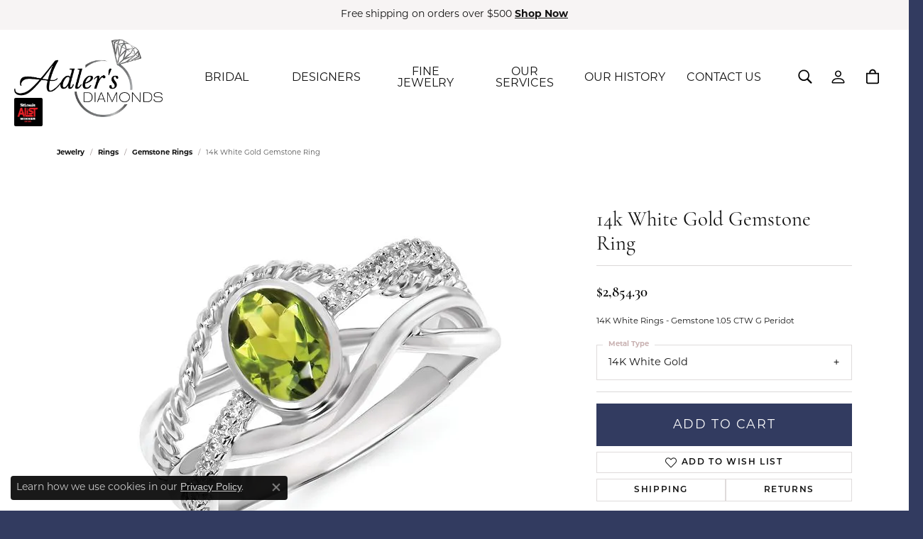

--- FILE ---
content_type: text/html; charset=UTF-8
request_url: https://www.adlersdiamonds.com/jewelry-details/gemstone-rings/14k-white-gold-gemstone-ring/992087
body_size: 19187
content:
<!DOCTYPE html>
<html lang="en">
	<head>
		<meta charset="utf-8">
		<title>Ostbye 14k White Gold Gemstone Ring OK24F07PE-4WC | Adler's Diamonds | Saint Louis, MO</title>	
		
		
		<link rel="preconnect" href="//v6master-asics.shopfinejewelry.com/">
		<link rel="preconnect" href="https://cdn.jewelryimages.net/">
		
		<link rel="stylesheet" href="/css/_monolith.min.css?t=1475" media="all">
				
		
		
		<link rel="stylesheet" href="//v6master-asics.shopfinejewelry.com/js/vendor/OwlCarousel2-2.3.4/dist/assets/owl.carousel.min.css?t=adlersdiamonds1475"  media="print" onload="this.media='all'">
		<link rel="stylesheet" href="//v6master-asics.shopfinejewelry.com/js/vendor/magiczoomplus-commercial/magiczoomplus/magiczoomplus.css?t=adlersdiamonds1475"  media="print" onload="this.media='all'">
		<link rel="stylesheet" href="//v6master-asics.shopfinejewelry.com/js/vendor/bootstrap4-datetimepicker-master/build/css/bootstrap-datetimepicker.min.css?t=adlersdiamonds1475"  media="print" onload="this.media='all'">
		<link rel="stylesheet" href="//v6master-asics.shopfinejewelry.com/js/src/components/phone-number-input/css/phone-number-input.min.css?t=adlersdiamonds1475"  media="print" onload="this.media='all'">
		<link rel="stylesheet" href="//v6master-asics.shopfinejewelry.com/js/vendor/jquery.realperson.package-2.0.1/jquery.realperson.css?t=adlersdiamonds1475"  media="print" onload="this.media='all'">
		<link rel="stylesheet" href="//v6master-asics.shopfinejewelry.com/fonts/diamond-shapes/diashapes-v6.min.css" media="print" onload="this.media='all';">
		<link rel="stylesheet" href="//v6master-asics.shopfinejewelry.com/fonts/ring-settings/big-ring-settings-style.min.css" media="print" onload="this.media='all';">
		<link rel="stylesheet" href="//v6master-asics.shopfinejewelry.com/css/fragments/consentManagementPlatform.min.css" media="print" onload="this.media='all';">
		<link rel="stylesheet" href="//v6master-asics.shopfinejewelry.com/css/fragments/toggleSwitch.min.css" media="print" onload="this.media='all';">
		<link rel="stylesheet" href="//v6master-asics.shopfinejewelry.com/css/fragments/address-table.min.css" media="print" onload="this.media='all';">
		<link rel="stylesheet" href="//v6master-asics.shopfinejewelry.com/fonts/icons/css/fontawesome-light.min.css" media="print" onload="this.media='all';">
		<link rel="stylesheet" href="//v6master-asics.shopfinejewelry.com/fonts/icons/css/brands.min.css" media="print" onload="this.media='all';">
		<link rel="stylesheet" href="//v6master-asics.shopfinejewelry.com/js/build/components/login/css/login.min.css?t=adlersdiamonds1475"  media="print" onload="this.media='all'">
		<link rel="stylesheet" href="/css/_quick-search.min.css?t=adlersdiamonds1475"  media="print" onload="this.media='all'">
		<link rel="stylesheet" href="/css/_login.min.css?t=adlersdiamonds1475"  media="print" onload="this.media='all'">
		<link rel="stylesheet" href="/css/_cart.min.css?t=adlersdiamonds1475"  media="print" onload="this.media='all'">
			<link rel="stylesheet" href="//v6master-asics.shopfinejewelry.com/css/pages/jewelry-details.min.css?t=adlersdiamonds1475" media="all">		
		
		
		
			<link rel="stylesheet" href="/css/local.php?settingsSrc=adlersdiamondsV6&t=1475" media="all">
		
		<link rel="stylesheet" href="/css/local.css?t=1475" media="all">
		<link rel="stylesheet" href="//v6master-asics.shopfinejewelry.com/css/print.min.css?t=1475" media="print" type="text/css">
	
		<script data-load-position="inline">
			window.cmpSettings = {"useOptInConsentPolicy":false,"showConsentManagementOptions":false,"includeRolexCookieOptions":false,"includePersonalizationCookieOption":true,"forRolexHybrid":false,"rolexCMPVersion":1};
		</script>
		<script src="//v6master-asics.shopfinejewelry.com/js/globalScripts/cookieBlocker.js" data-load-position="inline"></script>
		
		<script>
			var blockedCookieScripts = [];
		</script>		
		<!-- Global site tag (gtag.js) - Google Analytics -->
		<script data-load-position="early 0" async src="https://www.googletagmanager.com/gtag/js?id=G-4SFVFFVY0F"></script>
		<script data-load-position="inline">
			window.dataLayer = window.dataLayer || [];
			function gtag(){dataLayer.push(arguments);}
			gtag('js', new Date());

			gtag('config', 'G-4SFVFFVY0F'); 
			var useGA4=true;
		</script>		
		
		

		<!-- HEAD INCLUDES START -->
		<meta name="google-site-verification" content="RhNgOPVGCi2Zjbg4smvJjX3hIOThAqSrpRvxlxm1o70" />
<meta name="facebook-domain-verification" content="yaw02j7z51x09p64zgbgecafjbep5g" /><script>window.userCurrency = "USD";</script>
		<!-- HEAD INCLUDES END -->

		
					
		<script data-load-position="early 0">window.pageInfo={"itemID":"992087","itemDetails":{"itemID":"992087","masterID":"2520545","jewelryClassID":"20","itemUrl":null,"vendorID":"00044","edgeVendID":"","folderName":"ostbye\/premium-images","has1x1":"0","imgFileName":"OK24F07PE-4WC.jpg","imgAlt1":"","imgFileName2":"","imgAlt2":"","imgFileName3":"","imgAlt3":"","imgFileName4":"","imgAlt4":"","imgFileName5":"","imgAlt5":"","videoFile":"","youtubeLink":"","imgUrl":"galleries\/ostbye\/premium-images\/OK24F07PE-4WC.jpg","collectionID":"13","itemTitle":"14k White Gold Gemstone Ring","description":"14K White Rings - Gemstone 1.05 CTW G Peridot","styleNo":"OK24F07PE-4WC","vendorStyle":"00044-OK24F07","GUID":"","RFID":"","gender":"Women's","ringSetting":"0","settingType":null,"centerStoneIncluded":"1","centerCtWt":"0.92","centerDiaShape":"0","centerDiaCut":"0","centerDiaClarity":"0","centerDiaColor":"0","centerDiaDimensions":"","centerDiaCertType":"0","centerDiaCertImg":"","centerDiaCertNo":"","centerDiaFluorescence":"0","centerDiaTable":"0.00","centerDiaDepth":"0.00","centerDiaCulet":"0","centerDiaPrice":"0.00","centerDiaPricePerCarat":"0.00","commonDiaCtWt":"0.13","commonDiaShape":"0","commonDiaCut":"0","commonDiaClarity":"0","commonDiaColor":"0","totalDiaCount":"0","totalDiaCtWt":"0.00","shapeRange":"","centerGemIncluded":"0","centerGemType":"0","centerGemShape":"0","centerGemstoneCtWt":"0.00","centerGemDimensions":"","centerGemQuality":"","gemstoneType":null,"gemstoneTypeA":"0","gemstoneTypeACtWt":"0.00","gemstoneTypeACount":"0","gemstoneTypeB":"0","gemstoneTypeBCtWt":"0.00","gemstoneTypeBCount":"0","gemstoneTypeC":"0","gemstoneTypeCCtWt":"0.00","gemstoneTypeCCount":"0","gemstoneTypeD":"0","gemstoneTypeDCtWt":"0.00","gemstoneTypeDCount":"0","gemstoneTypeE":"0","gemstoneTypeECtWt":"0.00","gemstoneTypeECount":"0","totalGemstoneWt":"0.00","fullMetalType":"14K White Gold","metalType1":"14KW","length":"0.00","lengthType":"","width":"0.00","widthType":"","size":null,"color":null,"letter":null,"era":null,"ringSizes":"","stockLevel":"1","availability":"7-10","freeShipping":"0","weight":"1.00","weightType":"","enableCheckout":"1","lowCt":"0.00","highCt":"3.00","categoryTitle":"Gemstone Rings","categoryUrl":"gemstone-rings","h1Tag":"","parentCategoryTitle":"Rings","parentCategoryUrl":"rings","retail":2854.3000000000002,"salePrice":0,"imgFileName_exists":null,"imgFileName_width":null,"imgFileName2_exists":null,"imgFileName2_width":null,"imgFileName3_exists":null,"imgFileName3_width":null,"imgFileName4_exists":null,"imgFileName4_width":null,"imgFileName5_exists":null,"imgFileName5_width":null,"nonStandardImage":null,"similarSKUs":"","itemMetaTitle":"","itemMetaKeywords":"","itemMetaDescription":"","itemVisible":"1","autoUpdate":"1","collectionTitle":"Ostbye","collectionUrl":"ostbye","logoWhite":"00024w","copyHybrid":"For over 100 years, Ostbye has cemented its status as a leading manufacturer of bridal and fashion jewelry. Through the four generations of family-owned leadership, Ostbye always has stayed true to its mission of exemplary quality, service and value. Ostbye's collections include Forever Elegant&reg; Bridal, Ostbye Bridal, Celebration Bridal, Diamond Wraps & Inserts, Diamond Fashion & Anniversary, Diamond Pendants & Earrings, Shimmering Diamonds&reg;, Sparkle Lane&#8482;, Diva Diamonds&reg; and Men's Jewelry.","masterCollectionID":"00024","jsonData":null,"fixedShippingPrice":"0.00","metalFinish":"","style":"","watchType":"","watchBraceletMaterial":"","watchBraceletColor":"","watchCaseSize":"","watchCaseMaterial":"","watchCrystalType":"","watchBezel":"","watchDialColor":"","watchDialShape":"","watchDialType":"","watchMovement":"","watchWaterResistance":"","watchFunctions":"","watchBraceletStyle":"","commonStoneType":"0","hidePrice":"0","excludeFromCoupons":"0","isERDBrand":"0","collection":"Ostbye","fretail":"$2,854.30","fsalePrice":"$0.00","collectionLogoURL":"\/\/collections.jewelryimages.net\/collections_logos\/00024w.jpg","imageSource":"\/\/cdn.jewelryimages.net\/galleries\/ostbye\/premium-images\/OK24F07PE-4WC.jpg?v=1"},"baseSKU":"00044-OK24F07","baseSKURaw":"OK24F07","jewelryClassID":"20","jsonData":false,"styleNo":"OK24F07PE-4WC","scrambledStlyeNo":"","itemTitle":"14k White Gold Gemstone Ring","itemVisible":"1","categoryUrl":"gemstone-rings","collectionID":"13","edgeVendID":"","vendorID":"00044","erdLegacyUrl":false,"variationStyle":"","imageBaseURL":"","image1":"\/\/cdn.jewelryimages.net\/galleries\/ostbye\/premium-images\/OK24F07PE-4WC.jpg?v=1","image2":"","image3":"","image4":"","image5":"","image6":"","variationColNames":"[]","ringSizeHasJSON":false,"ringSizeJSON":"","session":"922dfec6af2358a5ea70ae20c5dcccbb","referer":"","hideDecimals":"0","hideAllPrices":"0","price":2854.3000000000002,"currency":"USD","hidePriceMessage":"Call for Price","calculateLiveSettingPrice":false,"metalType":"14KW","metalFinish":"","diamondQuality":"","priceAdj":1,"forexMultiplier":1,"similarItems":"","enableCustomerWishlist":"1","enableGuestWishlist":"1","customer":{"loggedIn":false,"hasGuestWishlist":false,"firstName":"","lastName":"","email":"","phone":""},"lowCt":"0.00","highCt":"3.00","shapeRange":"","showChatButtonJewelryDetails":"0","jewelryDescriptionShowMoreButton":true,"affirmPublicKey":"","financingPageVisibility":"1","storename":"Adler's Diamonds","storeaddress":"<br>1173 Colonnade Center<br>Saint Louis, MO 63131<br>","cartButtonDefaultText":"Add to Cart","availableLocationInputHTML":"<input type=\"hidden\" value=\"1\" name=\"location\" class=\"appt-location\">","locationDayTime":{"1":{"locationName":"Saint Louis Store","daysOfWeekDisabled":[0,1],"timeOfDay":{"2":{"open":"10:00:00","close":"16:30:00"},"3":{"open":"10:00:00","close":"16:30:00"},"4":{"open":"10:00:00","close":"18:30:00"},"5":{"open":"10:00:00","close":"16:30:00"},"6":{"open":"10:00:00","close":"14:30:00"}},"closedHolidayDates":[],"adjustedHolidayHours":[]}},"locationsFieldInquiries":"1","customerID":null};</script>			
		
<script>
	window.enableEcommerce = "1";
</script>

		
<script>
	window.fbAppId = "174100089333117";
</script>

		
	<script>
		window.googleAppId = "522739862603-9cnc28esu2ntos9aevhluql3ikdjgqpo.apps.googleusercontent.com";
	</script>

		<script type="application/ld+json">{"@context":"https:\/\/schema.org","@type":"Product","name":"14k White Gold Gemstone Ring","image":["\/\/cdn.jewelryimages.net\/galleries\/ostbye\/premium-images\/OK24F07PE-4WC.jpg?v=1"],"description":"14K White Rings - Gemstone 1.05 CTW G Peridot","sku":"OK24F07PE-4WC","mpn":"00044-OK24F07","brand":{"@type":"Brand","name":"Ostbye"},"offers":{"@type":"Offer","url":"https:\/\/www.adlersdiamonds.com\/jewelry-details\/gemstone-rings\/14k-white-gold-gemstone-ring\/992087","priceCurrency":"USD","price":"2854.3","priceValidUntil":"2026-02-18","availability":"https:\/\/schema.org\/InStock","shippingDetails":{"@type":"OfferShippingDetails","shippingRate":{"@type":"MonetaryAmount","currency":"USD"},"shippingDestination":{"@type":"DefinedRegion","addressCountry":"US"},"deliveryTime":{"@type":"ShippingDeliveryTime","handlingTime":{"@type":"QuantitativeValue","minValue":"7","maxValue":"10"},"businessDays":{"@type":"OpeningHoursSpecification","dayOfWeek":["https:\/\/schema.org\/Tuesday","https:\/\/schema.org\/Wednesday","https:\/\/schema.org\/Thursday","https:\/\/schema.org\/Friday","https:\/\/schema.org\/Saturday"]}}}}}</script>
		<meta name="description" content="Shop Ostbye Gemstone Rings like this OK24F07PE-4WC 14k White Gold Gemstone Ring at Adler's Diamonds in Saint Louis MO">
		<meta name="referrer" content="strict-origin-when-cross-origin">
		<meta name="keywords" content="">
		<meta name="viewport" content="width=device-width, initial-scale=1">
		<!-- Open Graph Meta -->
		<meta property="og:title" content="14k White Gold Gemstone Ring">
		<meta property="og:description" content="14K White Rings - Gemstone 1.05 CTW G Peridot">
		<meta property="og:image" content="https://cdn.jewelryimages.net/galleries/ostbye/premium-images/OK24F07PE-4WC.jpg?v=1">
		<meta property="product:brand" content="Ostbye">
		<meta property="product:availability" content="Ships in 7-10 Business Days">
		<meta property="product:condition" content="new">
		<meta property="product:price:amount" content="$2,854.30">
		<meta property="product:price:currency" content="USD">
		<meta property="product:retailer_item_id" content="992087">
		<!-- End Graph Meta -->

		
	</head>
	<body id="jewelry-details" class=" icofont-fontawesome-light" data-theme="himalaya-custom">		
		<!-- START BODY INCLUDE -->
		
		<!-- END BODY INCLUDE -->
		
		<!-- No podium chat active -->
		
		<div id="page-wrap">
		<div id='accessibility-skip-links' data-breakpoint='md'><a class="skippy sr-only sr-only-focusable" href="#main-sections"><span class="skippy-text">Skip to main content</span></a><a class="skippy sr-only sr-only-focusable" href="#footer"><span class="skippy-text">Skip to footer</span></a></div>


			<div class="alert alert-global" role="alert">
				Free shipping on orders over $500	
					<a href="/jewelry" class="alert-link" role="button">Shop Now</a>	
				<button type="button" class="btn-close btn-close-white close" data-bs-dismiss="alert" aria-label="Close"></button>
			</div>

<header >
	<div class="container-fluid main-content">				
		<div class="row">
			<div class="col main-content-col d-block nav-inline-and-split d-block d-md-flex justify-content-between align-items-center content-toolbar-inline-left-and-right">
				
	<div class="container-fluid content-toolbar left inline-left-and-right">
		<div class="content-toolbar-inner  inner justify-content-center justify-content-md-start">
				<ul class="left d-flex d-sm-flex d-md-flex d-lg-flex ">
				</ul>
			</div>
		</div>
				
		<a href="/" id="logo" aria-label="Adler's Diamonds logo - Go to homepage">
			<img src="https://cdn.jewelryimages.net/static/domains/adlersdiamonds/images/store-pics/logo.jpg?width=700" width="700" height="369" alt="Adler's Diamonds logo" class="mx-auto" loading="eager" decoding="sync" fetchpriority="high">
		</a>
				<!-- Nav generated 20260119185309 -->

<nav class="navbar w-sm-100 navbar-expand-md navbar-menu-position-left-back show-dropdown-toggles ">
	
<button class="navbar-toggler d-inline-block d-md-none" id="nav-toggle" type="button" data-animation="animation-2" data-bs-toggle="reveal-collapse-left" data-bs-target="#main-navigation" aria-controls="main-navigation" aria-expanded="false" aria-label="Toggle navigation">
	<span class="navbar-toggler-icon" aria-hidden="true">
		<span></span>
		<span></span>
		<span></span>
	</span>
</button>
	<div class="collapse navbar-collapse justify-content-between" id="main-navigation">
		<div class='container-fluid inner-nav  px-0'>
		<ul class="navbar-nav navbar-left justify-content-between " id="menubar-left" aria-label="Primary site menu">
		<li class="dropdown has-a-plus dropdown-wide nav-item "><a href="/pages/shop-bridal" data-url="/pages/shop-bridal" class="nav-link " id="menu-item-megamenu-1">BRIDAL</a><button type="button" class="dropdown-plus d-flex d-md-none" data-bs-toggle="dropdown" aria-hidden="true" tabindex="-1" id="menu-item-plus-megamenu-1"><i class="icon-plus" aria-hidden="true"></i></button><div class="dropdown-menu dropdown-menu-wide menu-megamenu dropdown-menu-left" aria-labelledby="menu-item-megamenu-1" data-parent="" data-cols="3"><div class="container"><div class="row"><div class="col-12 col-md-auto"><div class="dropdown dropdown-submenu"><a href="/jewelry/engagement" data-url="/jewelry/engagement"  class="dropdown-item dropdown-item-parent  parent-has-kids"  id="submenu-item-megamenu-1-1"><strong>Engagement</strong></a><button type="button" class="dropdown-plus d-flex d-md-none" data-bs-toggle="dropdown" aria-hidden="true" tabindex="-1" data-children-count="4" id="submenu-item-plus-megamenu-1-1"><i class="icon-plus" aria-hidden="true"></i></button><div class="dropdown-menu dropdown-menu-left dropdown-menu-children" aria-labelledby="submenu-item-megamenu-1-1"><a class="dropdown-item" href="/pages/stuller-bridal" >Stuller Settings</a><a class="dropdown-item" href="/jewelry/engagement/engagement-rings" >Engagement Rings</a><a class="dropdown-item" href="/jewelry/engagement/ring-enhancers" >Ring Enhancers</a><a class="dropdown-item" href="/education-settings" >Choosing the Right Setting</a></div></div><div class="dropdown dropdown-submenu"><a href="/jewelry/wedding-bands" data-url="/jewelry/wedding-bands"  class="dropdown-item dropdown-item-parent  parent-has-kids"  id="submenu-item-megamenu-1-2"><strong>Wedding Bands</strong></a><button type="button" class="dropdown-plus d-flex d-md-none" data-bs-toggle="dropdown" aria-hidden="true" tabindex="-1" data-children-count="4" id="submenu-item-plus-megamenu-1-2"><i class="icon-plus" aria-hidden="true"></i></button><div class="dropdown-menu dropdown-menu-left dropdown-menu-children" aria-labelledby="submenu-item-megamenu-1-2"><a class="dropdown-item" href="/pages/stuller-anniversary-bands" >Stuller Anniversary Bands</a><a class="dropdown-item" href="/pages/stuller-mens-bands" >Stuller Men's Bands</a><a class="dropdown-item" href="/jewelry/wedding-bands/mens-wedding-bands" >Men's Wedding Bands</a><a class="dropdown-item" href="/jewelry/wedding-bands/anniversary-bands" >Anniversary Bands</a></div></div></div><div class="col-12 col-md-auto"><div class="dropdown dropdown-submenu"><a href="/ringsettings-diamonds" data-url="/ringsettings-diamonds"  class="dropdown-item dropdown-item-parent  parent-has-kids"  id="submenu-item-megamenu-1-3"><strong>Diamonds</strong></a><button type="button" class="dropdown-plus d-flex d-md-none" data-bs-toggle="dropdown" aria-hidden="true" tabindex="-1" data-children-count="2" id="submenu-item-plus-megamenu-1-3"><i class="icon-plus" aria-hidden="true"></i></button><div class="dropdown-menu dropdown-menu-left dropdown-menu-children" aria-labelledby="submenu-item-megamenu-1-3"><a class="dropdown-item" href="/ringsettings-diamonds" >Start with A Diamond</a><a class="dropdown-item" href="/education-diamonds" >Diamond Education</a></div></div><div class="dropdown dropdown-submenu"><a href="/ringsettings-diamonds" data-url="/ringsettings-diamonds"  class="dropdown-item dropdown-item-parent  parent-has-kids"  id="submenu-item-megamenu-1-4"><strong>Engagement Designers</strong></a><button type="button" class="dropdown-plus d-flex d-md-none" data-bs-toggle="dropdown" aria-hidden="true" tabindex="-1" data-children-count="4" id="submenu-item-plus-megamenu-1-4"><i class="icon-plus" aria-hidden="true"></i></button><div class="dropdown-menu dropdown-menu-left dropdown-menu-children" aria-labelledby="submenu-item-megamenu-1-4"><a class="dropdown-item" href="/jewelry/engagement/brand/levy-creations" >Levy creations</a><a class="dropdown-item" href="/jewelry/engagement/brand/parade" >Parade</a><a class="dropdown-item" href="/jewelry/engagement/brand/s-kashi-sons" >S. Kashi & Sons</a><a class="dropdown-item" href="/ringsettings" >Stuller: Ever & Ever</a></div></div></div><div class="col-12 col-md-auto">
        <div class="my-10 dropdown-item dropdown-item-image">
            <img class="d-none d-md-block" src="https://cdn.jewelryimages.net/static/domains/adlersdiamonds/images/store-pics/bridal-menu.jpg?width=400" alt="Menu image" loading="lazy" decoding="auto" fetchpriority="low">
            <div class="text-center small pt-1"></div>
        </div></div></div><!-- .row --><div class="row explore-all-row"><div class="col pt-0 pt-md-10"><hr class="my-10"><a href="/pages/shop-bridal" class="btn btn-dark btn-sm dropdown-item">Explore All BRIDAL</a></div></div><!-- .row --></div><!-- .container --></div><!-- .dropdown-menu --></li>
		<li class="dropdown dropdown-wide has-a-plus nav-item "><a href="/pages/shop-by-designer" data-url="/pages/shop-by-designer" class="nav-link " id="menu-item-megamenu-brand-list-2">DESIGNERS</a><button type="button" class="dropdown-plus d-flex d-md-none" data-bs-toggle="dropdown" aria-hidden="true" tabindex="-1" id="menu-item-plus-megamenu-brand-list-2"><i class="icon-plus" aria-hidden="true"></i></button><div class="dropdown-menu dropdown-menu-wide menu-megamenu-brand-list dropdown-menu-left megamenu-brand-list-dropdown" data-parent="" data-cols="3" aria-labelledby="menu-item-megamenu-brand-list-2"><div class="container"><div class="row "><div class="col-12 col-md-4 column-0 brand-column-links"><div><a href="/brand/ania-haie" class="dropdown-item dropdown-item-parent" data-title="Ania Haie">Ania Haie</a></div><div><a href="/brand/ashi" class="dropdown-item dropdown-item-parent" data-title="Ashi">Ashi</a></div><div><a href="/brand/aurelie-gi" class="dropdown-item dropdown-item-parent" data-title="Aurelie Gi">Aurelie Gi</a></div><div><a href="/brand/bridal-bells" class="dropdown-item dropdown-item-parent" data-title="Bridal Bells">Bridal Bells</a></div><div><a href="/brand/color-merchants" class="dropdown-item dropdown-item-parent" data-title="Color Merchants">Color Merchants</a></div><div><a href="/pages/stuller-bridal" class="dropdown-item dropdown-item-parent" data-title="Ever &amp; Ever">Ever &amp; Ever</a></div><div><a href="/brand/frederick-goldman" class="dropdown-item dropdown-item-parent" data-title="Frederick Goldman">Frederick Goldman</a></div><div><a href="/brand/gems-one" class="dropdown-item dropdown-item-parent" data-title="Gems One">Gems One</a></div></div><div class="col-12 col-md-4 column-1 brand-column-links"><div><a href="/brand/gn-diamond" class="dropdown-item dropdown-item-parent" data-title="GN Diamond">GN Diamond</a></div><div><a href="/brand/gordon-clark" class="dropdown-item dropdown-item-parent" data-title="Gordon Clark">Gordon Clark</a></div><div><a href="/brand/heera-moti" class="dropdown-item dropdown-item-parent" data-title="Heera Moti">Heera Moti</a></div><div><a href="/brand/jewelry-innovations" class="dropdown-item dropdown-item-parent" data-title="Jewelry Innovations">Jewelry Innovations</a></div><div><a href="/brand/jewels-by-jacob" class="dropdown-item dropdown-item-parent" data-title="Jewels by Jacob">Jewels by Jacob</a></div><div><a href="/brand/lafonn" class="dropdown-item dropdown-item-parent" data-title="Lafonn">Lafonn</a></div><div><a href="/brand/leslie-s" class="dropdown-item dropdown-item-parent" data-title="Leslie's">Leslie's</a></div><div><a href="/brand/levy-creations" class="dropdown-item dropdown-item-parent" data-title="Levy Creations">Levy Creations</a></div></div><div class="col-12 col-md-4 column-2 brand-column-links"><div><a href="/brand/luminar" class="dropdown-item dropdown-item-parent" data-title="Luminar">Luminar</a></div><div><a href="/brand/ostbye" class="dropdown-item dropdown-item-parent" data-title="Ostbye">Ostbye</a></div><div><a href="/brand/overnight" class="dropdown-item dropdown-item-parent" data-title="Overnight">Overnight</a></div><div><a href="/brand/parade" class="dropdown-item dropdown-item-parent" data-title="Parade">Parade</a></div><div><a href="/brand/s-kashi-sons" class="dropdown-item dropdown-item-parent" data-title="S. Kashi &amp; Sons">S. Kashi &amp; Sons</a></div><div><a href="/brand/star-gems" class="dropdown-item dropdown-item-parent" data-title="Star Gems">Star Gems</a></div><div><a href="/pages/stuller-fashion" class="dropdown-item dropdown-item-parent" data-title="Stuller">Stuller</a></div></div></div><!-- .row -->
					<div class="row explore-all-row">
						<div class="col pt-0 pt-md-10">
							<hr class="my-10">
							<a href="/pages/shop-by-designer" class="btn btn-dark btn-sm dropdown-item">DESIGNERS</a>
						</div>
					</div><!-- .row --></div><!-- .container --></div><!-- div or ul.dropdown-menu --></li>
		<li class="dropdown has-a-plus dropdown-wide nav-item "><a href="/pages/shop-jewelry" data-url="/pages/shop-jewelry" class="nav-link " id="menu-item-megamenu-3">FINE JEWELRY</a><button type="button" class="dropdown-plus d-flex d-md-none" data-bs-toggle="dropdown" aria-hidden="true" tabindex="-1" id="menu-item-plus-megamenu-3"><i class="icon-plus" aria-hidden="true"></i></button><div class="dropdown-menu dropdown-menu-wide menu-megamenu dropdown-menu-left" aria-labelledby="menu-item-megamenu-3" data-parent="" data-cols="4"><div class="container"><div class="row"><div class="col-12 col-md-auto"><div class="dropdown dropdown-submenu"><a href="/jewelry/rings" data-url="/jewelry/rings"  class="dropdown-item dropdown-item-parent  parent-has-kids"  id="submenu-item-megamenu-3-1"><strong>Rings</strong></a><button type="button" class="dropdown-plus d-flex d-md-none" data-bs-toggle="dropdown" aria-hidden="true" tabindex="-1" data-children-count="3" id="submenu-item-plus-megamenu-3-1"><i class="icon-plus" aria-hidden="true"></i></button><div class="dropdown-menu dropdown-menu-left dropdown-menu-children" aria-labelledby="submenu-item-megamenu-3-1"><a class="dropdown-item" href="/jewelry/rings/diamond-rings" >Fashion Rings</a><a class="dropdown-item" href="/jewelry/rings/diamond-rings" >Diamond Rings</a><a class="dropdown-item" href="/jewelry/rings/gemstone-rings" >Gemstone Rings</a></div></div><div class="dropdown dropdown-submenu"><a href="/jewelry/necklaces" data-url="/jewelry/necklaces"  class="dropdown-item dropdown-item-parent  parent-has-kids"  id="submenu-item-megamenu-3-3"><strong>Necklaces</strong></a><button type="button" class="dropdown-plus d-flex d-md-none" data-bs-toggle="dropdown" aria-hidden="true" tabindex="-1" data-children-count="2" id="submenu-item-plus-megamenu-3-3"><i class="icon-plus" aria-hidden="true"></i></button><div class="dropdown-menu dropdown-menu-left dropdown-menu-children" aria-labelledby="submenu-item-megamenu-3-3"><a class="dropdown-item" href="/jewelry/necklaces/diamond-necklaces" >Diamond Necklaces</a><a class="dropdown-item" href="/jewelry/necklaces/gemstone-necklaces" >Gemstone Necklaces</a></div></div><div class="dropdown dropdown-submenu"><a href="/jewelry/pendants" data-url="/jewelry/pendants"  class="dropdown-item dropdown-item-parent  parent-has-kids"  id="submenu-item-megamenu-3-4"><strong>Pendants</strong></a><button type="button" class="dropdown-plus d-flex d-md-none" data-bs-toggle="dropdown" aria-hidden="true" tabindex="-1" data-children-count="4" id="submenu-item-plus-megamenu-3-4"><i class="icon-plus" aria-hidden="true"></i></button><div class="dropdown-menu dropdown-menu-left dropdown-menu-children" aria-labelledby="submenu-item-megamenu-3-4"><a class="dropdown-item" href="/jewelry/pendants/diamond-pendants" >Diamond Pendants</a><a class="dropdown-item" href="/jewelry/pendants/gemstone-pendants" >Gemstone Pendants</a><a class="dropdown-item" href="/jewelry/pendants/heart-pendants" >Heart Pendants</a><a class="dropdown-item" href="/jewelry/pendants/religious-pendants" >Religious Pendants</a></div></div><div class="dropdown dropdown-submenu"><a href="/jewelry/mens-jewelry" data-url="/jewelry/mens-jewelry"  class="dropdown-item dropdown-item-parent  parent-has-kids"  id="submenu-item-megamenu-3-7"><strong>Men's Jewelry</strong></a><button type="button" class="dropdown-plus d-flex d-md-none" data-bs-toggle="dropdown" aria-hidden="true" tabindex="-1" data-children-count="2" id="submenu-item-plus-megamenu-3-7"><i class="icon-plus" aria-hidden="true"></i></button><div class="dropdown-menu dropdown-menu-left dropdown-menu-children" aria-labelledby="submenu-item-megamenu-3-7"><a class="dropdown-item" href="/jewelry/mens-jewelry/mens-necklaces" >Men's Necklaces</a><a class="dropdown-item" href="/jewelry/wedding-bands/mens-wedding-bands" >Men's Wedding Bands</a></div></div></div><div class="col-12 col-md-auto"><div class="dropdown dropdown-submenu"><a href="/jewelry/earrings" data-url="/jewelry/earrings"  class="dropdown-item dropdown-item-parent  parent-has-kids"  id="submenu-item-megamenu-3-2"><strong>Earrings</strong></a><button type="button" class="dropdown-plus d-flex d-md-none" data-bs-toggle="dropdown" aria-hidden="true" tabindex="-1" data-children-count="4" id="submenu-item-plus-megamenu-3-2"><i class="icon-plus" aria-hidden="true"></i></button><div class="dropdown-menu dropdown-menu-left dropdown-menu-children" aria-labelledby="submenu-item-megamenu-3-2"><a class="dropdown-item" href="/jewelry/earrings/diamond-earrings" >Diamond Earrings</a><a class="dropdown-item" href="/jewelry/earrings/gemstone-earrings" >Gemstone Earrings</a><a class="dropdown-item" href="/jewelry/earrings/hoop-earrings" >Hoop Earrings</a><a class="dropdown-item" href="/jewelry/earrings/earring-jackets" >Earrings Jackets</a></div></div><div class="dropdown dropdown-submenu"><a href="/jewelry/bracelets" data-url="/jewelry/bracelets"  class="dropdown-item dropdown-item-parent  parent-has-kids"  id="submenu-item-megamenu-3-5"><strong>Bracelets</strong></a><button type="button" class="dropdown-plus d-flex d-md-none" data-bs-toggle="dropdown" aria-hidden="true" tabindex="-1" data-children-count="3" id="submenu-item-plus-megamenu-3-5"><i class="icon-plus" aria-hidden="true"></i></button><div class="dropdown-menu dropdown-menu-left dropdown-menu-children" aria-labelledby="submenu-item-megamenu-3-5"><a class="dropdown-item" href="/jewelry/bracelets/diamond-bracelets" >Diamond Bracelets</a><a class="dropdown-item" href="/jewelry/bracelets/gemstone-bracelets" >Gemstone Bracelets</a><a class="dropdown-item" href="/jewelry/bracelets/anklets" >Anklets</a></div></div><div><a href="/jewelry/chains" data-url="/jewelry/chains"  class="dropdown-item dropdown-item-parent "  id="submenu-item-megamenu-3-6"><strong>Chains</strong></a></div><div class="dropdown dropdown-submenu"><a href="/jewelry/fashion-jewelry" data-url="/jewelry/fashion-jewelry"  class="dropdown-item dropdown-item-parent  parent-has-kids"  id="submenu-item-megamenu-3-8"><strong>Fashion Jewelry</strong></a><button type="button" class="dropdown-plus d-flex d-md-none" data-bs-toggle="dropdown" aria-hidden="true" tabindex="-1" data-children-count="2" id="submenu-item-plus-megamenu-3-8"><i class="icon-plus" aria-hidden="true"></i></button><div class="dropdown-menu dropdown-menu-left dropdown-menu-children" aria-labelledby="submenu-item-megamenu-3-8"><a class="dropdown-item" href="/jewelry/fashion-jewelry/sterling-silver-fashion-jewelry" >Sterling Silver Jewelry</a><a class="dropdown-item" href="/jewelry/fashion-jewelry/lafonn-simulated-diamond-jewelry" >Lafonn Simulated Diamond Jewelry</a></div></div></div><div class="col-12 col-md-auto"><div class="dropdown dropdown-submenu"><a href="/pages/stuller-fashion" data-url="/pages/stuller-fashion"  class="dropdown-item dropdown-item-parent  parent-has-kids"  id="submenu-item-megamenu-3-9"><strong>Stuller Fashion</strong></a><button type="button" class="dropdown-plus d-flex d-md-none" data-bs-toggle="dropdown" aria-hidden="true" tabindex="-1" data-children-count="4" id="submenu-item-plus-megamenu-3-9"><i class="icon-plus" aria-hidden="true"></i></button><div class="dropdown-menu dropdown-menu-left dropdown-menu-children" aria-labelledby="submenu-item-megamenu-3-9"><a class="dropdown-item" href="/pages/stuller-fashion-rings" >Fashion Rings</a><a class="dropdown-item" href="/pages/stuller-fashion-earrings" >Earrings</a><a class="dropdown-item" href="/pages/stuller-fashion-neckwear" >Neckwear</a><a class="dropdown-item" href="/pages/stuller-fashion-bracelets" >Bracelets</a></div></div></div><div class="col-12 col-md-auto">
        <div class="my-10 dropdown-item dropdown-item-image">
            <img class="d-none d-md-block" src="https://cdn.jewelryimages.net/static/domains/adlersdiamonds/images/store-pics/all-jewelry-2.jpg" alt="Menu image" loading="lazy" decoding="auto" fetchpriority="low">
            <div class="text-center small pt-1"></div>
        </div></div></div><!-- .row --><div class="row explore-all-row"><div class="col pt-0 pt-md-10"><hr class="my-10"><a href="/pages/shop-jewelry" class="btn btn-dark btn-sm dropdown-item">Explore All FINE JEWELRY</a></div></div><!-- .row --></div><!-- .container --></div><!-- .dropdown-menu --></li>
		<li class=" has-no-plus nav-item "><a href="/services" class="nav-link ">OUR SERVICES</a></li>
		<li class="dropdown has-a-plus dropdown-wide nav-item "><a href="/pages/about-adlers-diamonds" data-url="/pages/about-adlers-diamonds" class="nav-link " id="menu-item-megamenu-5">OUR HISTORY</a><button type="button" class="dropdown-plus d-flex d-md-none" data-bs-toggle="dropdown" aria-hidden="true" tabindex="-1" id="menu-item-plus-megamenu-5"><i class="icon-plus" aria-hidden="true"></i></button><div class="dropdown-menu dropdown-menu-wide menu-megamenu dropdown-menu-left" aria-labelledby="menu-item-megamenu-5" data-parent="" data-cols="4"><div class="container"><div class="row"><div class="col-12 col-md-auto">
        <div class="my-10 dropdown-item dropdown-item-image">
            <img class="d-none d-md-block" src="https://cdn.jewelryimages.net/static/domains/adlersdiamonds/images/store-pics/Budapest.png" alt="Menu image" loading="lazy" decoding="auto" fetchpriority="low">
            <div class="text-center small pt-1"></div>
        </div><div><a href="/pages/about-adlers-diamonds" data-url="/pages/about-adlers-diamonds"  class="dropdown-item dropdown-item-parent "  id="submenu-item-megamenu-5-2">Our History</a></div></div><div class="col-12 col-md-auto">
        <div class="my-10 dropdown-item dropdown-item-image">
            <img class="d-none d-md-block" src="https://cdn.jewelryimages.net/static/domains/adlersdiamonds/images/store-pics/services.jpg" alt="Menu image" loading="lazy" decoding="auto" fetchpriority="low">
            <div class="text-center small pt-1"></div>
        </div><div><a href="/services" data-url="/services"  class="dropdown-item dropdown-item-parent "  id="submenu-item-megamenu-5-4">Our Services</a></div></div><div class="col-12 col-md-auto">
        <div class="my-10 dropdown-item dropdown-item-image">
            <img class="d-none d-md-block" src="https://cdn.jewelryimages.net/static/domains/adlersdiamonds/images/store-pics/services1.jpg" alt="Menu image" loading="lazy" decoding="auto" fetchpriority="low">
            <div class="text-center small pt-1"></div>
        </div><div><a href="/staff" data-url="/staff"  class="dropdown-item dropdown-item-parent "  id="submenu-item-megamenu-5-6">Our Team</a></div></div><div class="col-12 col-md-auto">
        <div class="my-10 dropdown-item dropdown-item-image">
            <img class="d-none d-md-block" src="https://cdn.jewelryimages.net/static/domains/adlersdiamonds/images/store-pics/giving-back-5.jpg" alt="Menu image" loading="lazy" decoding="auto" fetchpriority="low">
            <div class="text-center small pt-1"></div>
        </div><div><a href="/pages/our-community" data-url="/pages/our-community"  class="dropdown-item dropdown-item-parent "  id="submenu-item-megamenu-5-8">Our Community</a></div></div></div><!-- .row --><div class="row explore-all-row"><div class="col pt-0 pt-md-10"><hr class="my-10"><a href="/pages/about-adlers-diamonds" class="btn btn-dark btn-sm dropdown-item">Explore All OUR HISTORY</a></div></div><!-- .row --></div><!-- .container --></div><!-- .dropdown-menu --></li>
		<li class=" has-no-plus nav-item "><a href="/contact" class="nav-link ">CONTACT US</a></li></ul><ul class="navbar-nav navbar-right justify-content-between " id="menubar-right" aria-label="Secondary site menu">
		<li class="dropdown nav-item d-none d-md-flex item-search">
			<a href="javascript:void(0)" role="button" class="nav-link dropdown-toggle" data-bs-toggle="dropdown" aria-haspopup="menu" aria-expanded="false" aria-label="Search"><i class='icon-search'></i></a>
			<div class="dropdown-menu menu-search dropdown-menu-right" >
				<div class="px-2">
					<form action="/jewelry" role="search" method="GET" autocomplete="off">
						<div class="input-group">
							<label for="nav-search-kw" class="sr-only">Search for...</label>
							<input type="text" class="form-control" id="nav-search-kw" name="kw" placeholder="Search for..." aria-label="Search for...">
							<span class="input-group-btn">
								<button class="btn btn-default px-3" type="submit" aria-label="Submit search"><i class="icon-search" aria-hidden="true"></i></button>
							</span>
						</div>
					</form>
				</div>
			</div>
		</li>
		<li class="dropdown nav-item d-none d-md-flex item-account">
			<a href="javascript:void(0)" role="button" class="nav-link dropdown-toggle " data-bs-toggle="dropdown" data-bs-hover="dropdown" aria-haspopup="dialog" aria-controls="menu-item-login-dialog-right-account-2" aria-expanded="false" id="menu-item-right-account-2" aria-label="My Account Menu"><i class='icon-user'></i><span class="sr-only">Toggle My Account Menu</span></a>
			<div class="dropdown-menu menu-account dropdown-menu-right my-account-dropdown punchmarkLogin">
				<div id="menu-item-login-dialog-right-account-2" role="dialog" aria-modal="true" aria-labelledby="menu-item-login-dialog-title-right-account-2" class="loginWrap">
					<div id="menu-item-login-dialog-title-right-account-2" class="sr-only">Login</div>
					<form class="login">
						<div class="form-floating">
							<input type="text" id="menu-item-username-right-account-2" name="username" placeholder="username" class="form-control input-md" autocomplete="off" value="">
							<label for="menu-item-username-right-account-2" class="">Username</label>
						</div>
						<div class="form-floating mt-1">
							<input type="password" id="menu-item-password-right-account-2" name="password" placeholder="password" class="form-control input-md" autocomplete="off" value="">
							<label for="menu-item-password-right-account-2" class="passwordLabel">Password</label>
						</div>
						<button class="btn btn-primary btn-lg btn-block" type="submit">Log In</button>
					</form>
					<p class="pt-3 small text-center mb-0 signUp">
						Don&rsquo;t have an account?
						<a href="/register" class="fw-bold d-block">Sign up now</a>
					</p>
				</div>
			</div>
		</li>
		<li class=" has-no-plus nav-item d-none d-md-flex"><a href="" class="nav-link "><i class='icon-shopping-cart'></i></a></li></ul>
		</div>
		
		<div class="sub-links d-md-none">
			
			
			<div class="dropdown">
				<a href="javascript:void(0);" class="dropdown-toggle" data-bs-toggle="dropdown" data-hover="dropdown" aria-haspopup="true" aria-expanded="false" tabindex="0" aria-label="Search">Search</a>
				<div class="dropdown-menu dropdown-menu-right bg-light mb-3" role="menu">
					<div class="">
						<form action="/jewelry" method="GET" autocomplete="off">
							<div class="input-group">
								<input type="text" class="form-control" name="kw" placeholder="Search for..." aria-label="Search for...">
								<span class="input-group-btn">
									<button class="btn btn-default px-3" type="submit" aria-label="Submit search"><i class="icon-search"></i></button>
								</span>
							</div>
						</form>
					</div>
				</div>				
			</div>
			
			<div><a href="/cart">My Cart (<span class="items-in-cart">0</span>)</a></div>
			<div><a href="/login">Log In</a></div>
			
			<div class="pt-3"><a class="btn btn-light btn-sm">Call Us</a></div>
			
		</div>
		
	</div>							
</nav>




				
	<div class="container-fluid content-toolbar right inline-left-and-right">
		<div class="content-toolbar-inner  justify-content-center justify-content-md-end">
				<ul class="right d-flex d-sm-flex d-md-flex d-lg-flex ">
			<li class="toolbar-item desktop-socials item-custom">
					<div class='social-networks outline-circles'>
						<a href="https://www.linkedin.com/company/adlersdiamonds/" class="network linkedin" target="_blank" rel="nofollow noopener" title="Follow us on linkedin" aria-label="Follow us on linkedin (opens in new tab)"><i class="icon-linkedin" aria-hidden="true"></i></a>
<a href="https://www.youtube.com/channel/UCUqqbp1KcYIPyl-3GhpxViQ?app=desktop" class="network youtube" target="_blank" rel="nofollow noopener" title="Follow us on YouTube" aria-label="Follow us on YouTube (opens in new tab)"><i class="icon-youtube" aria-hidden="true"></i></a>
<a href="https://g.page/r/CUeFvyk7gLRaEAI/review" class="network google" target="_blank" rel="nofollow noopener" title="Follow us on google" aria-label="Follow us on google (opens in new tab)"><i class="icon-google" aria-hidden="true"></i></a>
<a href="https://www.facebook.com/AdlersDiamonds" class="network facebook" target="_blank" rel="nofollow noopener" title="Follow us on facebook" aria-label="Follow us on facebook (opens in new tab)"><i class="icon-facebook" aria-hidden="true"></i></a>
<a href="https://www.instagram.com/adlersdiamonds/" class="network instagram" target="_blank" rel="nofollow noopener" title="Follow us on instagram" aria-label="Follow us on instagram (opens in new tab)"><i class="icon-instagram" aria-hidden="true"></i></a>
<a href="https://www.tiktok.com/@adlersdiamonds" class="network tiktok" target="_blank" rel="nofollow noopener" title="Follow us on TikTok" aria-label="Follow us on TikTok (opens in new tab)"><i class="icon-tiktok" aria-hidden="true"></i></a>

					</div>
				</li>
				<li class="toolbar-item dropdown mobile-cart d-md-none item-cart">
					<a href="javascript:void(0)" role="button" class="dropdown-toggle" data-bs-toggle="dropdown" data-bs-hover="dropdown" aria-haspopup="menu" aria-expanded="false" id="inner-content-menu-item-right-cart-2" aria-label="My Shopping Cart"><i class="icon-shopping-cart" aria-hidden="true"></i><span class="sr-only">Toggle Shopping Cart Menu</span></a>
					<div class="dropdown-menu menu-cart dropdown-menu-right global-cart-dropdown" data-type="item" data-src="cart_nav" data-action="get_cart_items" data-template="template-cart-item" aria-labelledby="inner-content-menu-item-right-cart-2">
					</div>
					<script type="text/x-tmpl" id="template-cart-item">
						{% if (o.items.length) { %}
							{% for (var i in o.items) { %}
								<div class="wishlist-item media">
									<a href="javascript:void(0)" class="media-thumb">
										<div class="image-div" style="background-image:url({%=o.items[i].imgUrl%});">
											<img src="https://placeholder.shopfinejewelry.com/150x150" class="placeholder" alt="">
										</div>
									</a>
									<div class="media-body">
										<h6 class="media-heading text-truncate">{%#o.items[i].itemTitle%}</h6>
									<span class="media-description text-truncate">Style #: {%#o.items[i].sku%}</span>
										{%  if(o.items[i].price == 0.00 || o.items[i].price == "") { %}
											<span class="media-price">Call for Price</span>
										{% } else { %}
											<span class="media-price">{%=o.items[i].price%}</span>
										{% } %}
									</div>
								</div>
							{% } %}
							<div class="px-2">
								<a href="/cart" class="btn btn-primary btn-md btn-block btn-view-wishlist">View My Cart</a>
							</div>
						{% } else { %}
							<div class="">
								<div class="menu-cart-subtotal px-20">
									<p class="text-center">You have no items in your cart.</p>
								</div>
								<div class="menu-cart-buttons">
									<a href="/jewelry" class="btn btn-primary btn-block">Browse </a>
								</div>
							</div>
						{% } %}
					</script>
				</li>
				</ul>
			</div>
		</div>
			</div>
		</div>
	</div>
	
	
</header>
<main id="main-sections" tabindex="-1">
<section class="default">
	<div class="container pb-0">
		<div class="row">
			<div class="col-sm-12">
				
				
		<nav aria-label="breadcrumb" class="mt-0 mb-20" id="nav-breadcrumb">
			<ol class="breadcrumb breadcrumb-widget justify-content-start">
				<li class="breadcrumb-item"><a href="/jewelry">jewelry</a></li><li class="breadcrumb-item"><a href="/jewelry/rings">Rings</a></li><li class="breadcrumb-item"><a href="/jewelry/gemstone-rings">Gemstone Rings</a></li><li class="breadcrumb-item active">14k White Gold Gemstone Ring</li>
			</ol>
		</nav>
				<!--<h1 id="jewelry-details-h1" class="">14k White Gold Gemstone Ring</h1>-->
				<div class="p intro-text htmlAboveGrid"></div>
				

<section class="default px-0 py-10">
	<div class="container px-0 py-0">
		<div class="row">			
			<div class="col-12">
				<div class="row">

					<div class="col-12 col-sm-12 col-md-7 col-lg-8 d-flex flex-column justify-content-center align-items-center">
	<div class="column-slider-left justify-content-center align-items-center flex-column flex-md-row-reverse" id="jewelrydetails-image-column">
		<div id="jewelry-main-images" class="column-slider owl-carousel align-self-center" data-slider-id="1" data-margin="20" data-cols-xs="1" data-cols-sm="1" data-cols-md="1" data-cols-lg="1" data-center-mode="center">					
			
			<div class="">
				<div class="widget">
					<a href="//cdn.jewelryimages.net/galleries/ostbye/premium-images/OK24F07PE-4WC.jpg?v=1" id="jewelry-details-main-img-wrap-1" class="d-block widget-inner position-0 w-100 h-auto h-sm-100 MagicZoom" style="background: transparent;" data-mobile-options="" data-options="rightClick: true; zoomOn: click" data-slide-id="zoom">
						<img id="jewelry-details-main-img-1" src="//cdn.jewelryimages.net/galleries/ostbye/premium-images/OK24F07PE-4WC.jpg?v=1" class="d-block " style="width:auto !important;" alt="14k White Gold Gemstone Ring Adler's Diamonds Saint Louis, MO">
					</a>
				</div>
			</div> 
		</div>
		<div id="jewelry-image-thumbs" class="column-slider-thumbs owl-thumbs-left h-100 d-flex justify-content-center align-self-center" data-slider-id="1">			
		</div>
	</div>
	<div class="column-slider-under-ringsettings-block align-self-md-end">
		<div class="col-12 text-center pb-2">
			<p class="small fw-bold" style="margin-bottom:-.5rem">For Live Assistance Call</p>
			<a class="btn btn-link btn-md px-3" href="tel:3143942086">(314) 394-2086</a>	
						
		</div>
	</div>
</div>

					<div class="col-12 col-sm-12 col-md-5 col-lg-4 default">
						<div class="d-flex widget flex-column justify-content-center align-items-start text-left pt-3 pt-md-0 w-100 widget h-100" id="product-details">	
							<div class="content-block w-100">
								
								
								
								<div id="product-details-header" class="pb-3 pb-md-0 pt-3 pt-md-4">
	<div class="d-flex justify-content-between align-items-start">
		<h1 id="jewelry-details-h1" class="h4 mb-0 text-center-sm"><span>14k White Gold Gemstone Ring</span></h1>
		<!--<button id="wish-list-button" class="btn btn-link btn-wishlist" style="height:30px;"><i class="icon-heart-o"></i></button>-->
	</div>
</div>	
<div class="pt-1 pb-1">
	<hr class="mb-10">	
	<div class="d-block">
		<!--
		<div class="d-flex align-items-center">										
			<a href="#" id="jewelry-details-brand-image" class="">
				<img src="//collections.jewelryimages.net/collections_logos/00024w.jpg" class="placeholder" style="max-width:100px" alt="brand: Ostbye">				
			</a>
			<span id="jewelry-details-brand-name" class="small text-default text-uppercase hide"></span>			
		</div>
		-->
		<div class="py-3 text-center-sm">
			<span id="product-details-price" class="h4 mb-0 text-dark"></span>
		</div>
	</div>
	
</div>


								
								<p id="jewelry-details-description" class="mb-4 small"></p>
<strong id="fixed-shipping-warning" class="mb-4 small hidden"></strong>


								
								<div id="variation-ring-sizes" class="hide"></div>

								

								<span class="hide" id="variation-placeholder"> </span>
								
								
								<input type='hidden' name='variationStyle' value="">
<hr class='mt-3 mb-3'> 

								
								
								

								<!--
								<hr class="mt-0">
								<div class="row pt-1 pb-3">
									<div class="col-12 mb-1 text-center text-md-left">
										<a href="javascript:void(0)"><i class="icon-star"></i> <span class="text-default">Only One Available</span></a>
									</div>
									<div class="col-12 mb-1 text-center text-md-left">
										<a href="javascript:void(0)"><i class="icon-shopping-bag"></i> <span class="text-default">In Another User&rsquo;s Bag</span></a>
									</div>
								</div>
								-->

								
			<button id="add_to_cart_btn" class="btn btn-primary btn-xlg btn-block mb-2" name="add_to_cart"><span>Add to Cart</span></button>
			<input type="hidden" name="add_item_to_cart" value="true">
			<input type="hidden" name="itemID" value="992087">
			
			

								

								

								

								<!--<hr class="mt-3 mb-3 border-0">-->

								<div class="d-grid gap-2 d-flex mb-2" id="wish-list-button-container">
	
	<a class="btn btn-default btn-sm btn-wishlist flex-fill px-2" href="javascript:void(0)" id="wish-list-button">
		<i class="icon-heart"></i>			
		<span>My Wish List</span>
	</a>

	<a class="btn btn-default btn-sm btn-view-wishlist flex-fill px-2" href="/myaccount-wishlist" id="view-wish-list-button">
		<span>View in Wish List</span>
	</a>
	
</div>

								<div class="d-grid gap-2 d-flex mb-5 hide" id="my-store-popups">
	<a class="btn btn-default btn-sm flex-fill px-2" href="#" data-bs-toggle="modal" data-bs-target="#shippingInfoModal">Shipping</a>
	<a class="btn btn-default btn-sm flex-fill px-2" href="#" data-bs-toggle="modal" data-bs-target="#returnPolicyModal">Returns</a>
	<a class="btn btn-default btn-sm flex-fill px-2" href="#" data-bs-toggle="modal" data-bs-target="#warrantiesModal">Warranties</a>
</div>

<div class="modal fade" id="shippingInfoModal" tabindex="-1" aria-labelledby="shippingInfoModalLabel" aria-hidden="true">
	<div class="modal-dialog modal-dialog-centered modal-lg">
		<div class="modal-content">
			<div class="modal-header">
				<h4 class="modal-title" id="shippingInfoModalLabel">Shipping Information</h4>
				<button type="button" class="btn-close" data-bs-dismiss="modal" aria-label="Close"><span class='sr-only'>Close</span></button>
			</div>
			<div class="modal-body">
				Our shipping information...
			</div> 
		</div>
	</div>
</div>

<div class="modal fade" id="returnPolicyModal" tabindex="-1" aria-labelledby="returnPolicyModalLabel" aria-hidden="true">
	<div class="modal-dialog modal-dialog-centered modal-lg">
		<div class="modal-content">
			<div class="modal-header">
				<h4 class="modal-title" id="returnPolicyModalLabel">Return Policies</h4>
				<button type="button" class="btn-close" data-bs-dismiss="modal" aria-label="Close"><span class='sr-only'>Close</span></button>
			</div>
			<div class="modal-body">
				Our return policies...
			</div>
		</div>
	</div>
</div>

<div class="modal fade" id="warrantiesModal" tabindex="-1" aria-labelledby="warrantiesModalLabel" aria-hidden="true">
	<div class="modal-dialog modal-dialog-centered modal-lg">
		<div class="modal-content">
			<div class="modal-header">
				<h4 class="modal-title" id="warrantiesModalLabel">Warranties</h4>
				<button type="button" class="btn-close" data-bs-dismiss="modal" aria-label="Close"><span class='sr-only'>Close</span></button>
			</div>
			<div class="modal-body">
				Our warranties...
			</div>
		</div>
	</div>
</div>

								<div class="arrivesByNotices"><div class="alert alert-success arrivesByNotice arrivesByValentinesDayNotice" role="alert">
			<svg xmlns="http://www.w3.org/2000/svg" viewBox="0 0 512 512"><path d="M464 144h-39.3c9.5-13.4 15.3-29.9 15.3-48 0-44.1-33.4-80-74.5-80-42.3 0-66.8 25.4-109.5 95.8C213.3 41.4 188.8 16 146.5 16 105.4 16 72 51.9 72 96c0 18.1 5.8 34.6 15.3 48H48c-26.5 0-48 21.5-48 48v96c0 8.8 7.2 16 16 16h16v144c0 26.5 21.5 48 48 48h352c26.5 0 48-21.5 48-48V304h16c8.8 0 16-7.2 16-16v-96c0-26.5-21.5-48-48-48zm-187.8-3.6c49.5-83.3 66-92.4 89.3-92.4 23.4 0 42.5 21.5 42.5 48s-19.1 48-42.5 48H274l2.2-3.6zM146.5 48c23.4 0 39.8 9.1 89.3 92.4l2.1 3.6h-91.5c-23.4 0-42.5-21.5-42.5-48 .1-26.5 19.2-48 42.6-48zM192 464H80c-8.8 0-16-7.2-16-16V304h128v160zm0-192H32v-80c0-8.8 7.2-16 16-16h144v96zm96 192h-64V176h64v288zm160-16c0 8.8-7.2 16-16 16H320V304h128v144zm32-176H320v-96h144c8.8 0 16 7.2 16 16v80z"/></svg>
			5 shipping options available to get it by Valentine's Day! <span onclick="$('#add_to_cart_btn').click();" class="underline">Choose a shipping option now!</span>
		</div></div>
								
								<div class="d-block p small text-center my-2"><strong>Availability:</strong> <span id="item-availability">Ships in 7-10 Business Days</span></div><div class="d-block p small text-center my-2"><b><span id="additional-item-text"></span></b></div>
								
								
								
								<span class="d-block p small text-center my-2 hide" id="jewelry-details-available-locations"></span>
								
								<a href="#" id="jewelry-details-brand-image" class="d-block mx-auto max-width-200 pb-1 hide">
									<img src="//collections.jewelryimages.net/collections_logos/00024w.jpg" class="max-width-200" alt="brand: Ostbye">				
								</a>
																
								<span class="d-block p small text-center my-2"><strong>Style #:</strong> <span id="jewelry-details-sku"></span></span>
								
								<div class="py-3 text-center">
									<div class="addthis_inline_share_toolbox populatedByAddThisScript"></div>
								</div>

							</div>
						</div>
					</div>
				</div>
			</div>
		</div>
	</div>
</section>

			</div>
		</div>
	</div>
</section>

<div id="accordion-details">
	<section class="default py-0">
	<div class="container py-0">
		<div class="row">
			<div class="col-12">	
				<div class="card no-bg">
					<div class="card-header" id="jewelry-column-details-heading">
						<button type="button" class="label" data-bs-toggle="collapse" data-bs-target="#jewelry-column-details" aria-expanded="false" aria-controls="jewelry-column-details">Product Details</button>
					</div>
					<div id="jewelry-column-details" class="collapse" aria-labelledby="jewelry-column-details-heading" data-parent="#accordion-details">
						<div class="card-body">								

							<div class="row text-left">
								<div class="col-6 col-sm-auto"><div class="small mb-3"><strong>Style #:</strong>
 <br><span id="jewelry-details-option-style-#">OK24F07PE-4WC</span></div>
<div class="small mb-3"><strong>Material:</strong>
 <br><span id="jewelry-details-option-material">14K White Gold</span></div>
</div>

<div class="col-6 col-sm-auto"><div class="small mb-3"><strong>Category:</strong>
 <br><span id="jewelry-details-option-category"><a href='/jewelry/gemstone-rings'>Gemstone Rings</a></span></div>
<div class="small mb-3"><strong>Gender:</strong>
 <br><span id="jewelry-details-option-gender">Women's</span></div>
</div>

<div class="col-6 col-sm-auto"><div class="small mb-3"><strong>Brand:</strong>
 <br><span id="jewelry-details-option-brand"><a href='/jewelry/brand/ostbye'>Ostbye</a></span></div>
<div class="small mb-3"><strong>Center Carat Weight:</strong>
 <br><span id="jewelry-details-option-center-carat-weight">0.92 ct</span></div>
</div>

<div class="col-6 col-sm-auto"><div class="small mb-3"><strong>Collection:</strong>
 <br><span id="jewelry-details-option-collection">Ostbye</span></div>
<div class="small mb-3"><strong>Other Common Stone Weight:</strong>
 <br><span id="jewelry-details-option-other-common-stone-weight">0.13 ct tw</span></div>
</div>


							</div>
														
						</div>
					</div>
				</div>
			</div>
		</div>
	</div>
</section>
</div>
 


<section class="default expanded-details py-0" id="jewelry-brand">
	<div class="container py-0">				
		<div class="row">			
			<div class="col-12">					
				<div class="card no-bg">
					<div class="card-header" id="jewelry-brand-info-heading">
						<button type="button" class="label" data-bs-toggle="collapse" data-bs-target="#jewelry-brand-info" aria-expanded="true" aria-controls="jewelry-brand-info">About Ostbye</button>
					</div>
					<div id="jewelry-brand-info" class="collapse show" aria-labelledby="jewelry-brand-info-heading">
						<div class="card-body brand-info-card px-0">
							
							
							<div class="d-block d-sm-flex">
								<div class="max-width-300 ml-sm-0">	
									<a href="#" id="jewelry-details-brand-image-mobile" class="hide d-block">
										<img src="//collections.jewelryimages.net/collections_logos/00024w.jpg" alt="brand: Ostbye" class="d-block border rounded">				
									</a>			
								</div>
								<div class="w-100 pl-sm-20">							
									<h4 class="pt-20 pt-sm-0 text-center-xs">Ostbye</h4>
									<p class="mb-3 text-center-xs" id="brandInfoDescription">For over 100 years, Ostbye has cemented its status as a leading manufacturer of bridal and fashion jewelry. Through the four generations of family-owned leadership, Ostbye always has stayed true to its mission of exemplary quality, service and value. Ostbye's collections include Forever Elegant&reg; Bridal, Ostbye Bridal, Celebration Bridal, Diamond Wraps & Inserts, Diamond Fashion & Anniversary, Diamond Pendants & Earrings, Shimmering Diamonds&reg;, Sparkle Lane&#8482;, Diva Diamonds&reg; and Men's Jewelry.</p>									
									<div class="text-center text-sm-left mt-10 mb-0 pt-10 px-20 px-md-0">										
										<p><strong>More from Ostbye:</strong><br><span id="brandCategoryText"></span></p>
									</div>
								</div>
							</div>							
																					
						</div>
					</div>
				</div>	
			</div>
		</div>		
	</div>
</section>


<section class="default expanded-details py-0">
	<div class="container py-0">				
		<div class="row">			
			<div class="col-12">					
				<div class="card no-bg">
					<div class="card-header" id="jewelry-similar-items-heading">
						<button type="button" class="label" data-bs-toggle="collapse" data-bs-target="#jewelry-similar-items" aria-expanded="true" aria-controls="jewelry-similar-items">You May Also Like</button>
					</div>
					<div id="jewelry-similar-items" class="collapse show" aria-labelledby="jewelry-similar-items-heading">
						<div class="card-body similar-items px-10">
							
						</div>
					</div>
				</div>	
			</div>
		</div>		
	</div>
</section>

<input type="hidden" id="showReviews" value="1" />
<section class="default expanded-details py-0" id="reviewLoading" style="display: none;">
	<div class="container">
		<div class="row">
			<div class="col-12">
				<div class="text-center">

					<h5 class="px-30 my-4">Fetching reviews...</h5>

				</div>

			</div>
		</div>
	</div>
</section>

<section class="default expanded-details py-0" id="reviewSection" style="display: none;">
	<div class="container">				
		<div class="row">			
			<div class="col-12">					
				<div class="card no-bg">
					<div class="card-header" id="jewelry-store-reviews-heading">
						<button type="button" class="label collapsed" data-bs-toggle="collapse" data-bs-target="#jewelry-store-reviews" aria-expanded="true" aria-controls="jewelry-store-reviews">Reviews</button>
					</div>
					<div id="jewelry-store-reviews" class="collapse show" aria-labelledby="jewelry-store-reviews-heading">
						<div class="card-body">	
							<div id="store-reviews" class="px-0 py-0">
								<div class="row" id="jewelry-store-reviews-info">
									<div class="col-4 col-sm-auto pb-20 rating-avg-col">
										<div class="rating-avg rounded">
											<div class="rating count-sm" id="averageRating">0</div>
											<div class="out-of rounded-1 rounded-top-0">out of 5</div>
										</div>
									</div>
									<div class="col-8 col-sm-5 col-lg-auto pb-20">
										<div class="rating-chart">
											<div class="col p-0" style="min-width: 40px; max-width: 40px">
												<label class="chart-label">5 Star</label>
												<label class="chart-label">4 Star</label>
												<label class="chart-label">3 Star</label>
												<label class="chart-label">2 Star</label>
												<label class="chart-label">1 Star</label>
											</div>
											<div class="col px-2" id="progress">

											</div>
											<div class="col p-0" style="min-width: 40px; max-width: 40px">
												<label class="chart-label text-left text-default" id="fiveStarCount">(<span class="count">0</span>)</label>
												<label class="chart-label text-left text-default" id="fourStarCount">(<span class="count">0</span>)</label>
												<label class="chart-label text-left text-default" id="threeStarCount">(<span class="count">0</span>)</label>
												<label class="chart-label text-left text-default" id="twoStarCount">(<span class="count">0</span>)</label>
												<label class="chart-label text-left text-default" id="oneStarCount">(<span class="count">0</span>)</label>
											</div>
										</div>
									</div>
									<div class="col-6 col-sm-auto pb-20">
										<div class="rating-overall rounded">
											<div class="overall">Overall Rating</div>
											<div class="colored-stars" id="overallRating"><i class="icon-star"></i><i class="icon-star"></i><i class="icon-star"></i><i class="icon-star"></i><i class="icon-star"></i></div>
										</div>
									</div>
									<div class="col-6 col-sm-12 col-md-auto pb-20">
										<div class="rating-avg-alt rounded">
											<input type="hidden" id="storename" value="Adler's Diamonds" />
											<div class="percent" id="percentWidget">97%</div>
											<div class="star-avg" id="percentWidgetText" data-storename="Adler's Diamonds">of recent buyers<br> gave Adler's Diamonds 5 stars</div>
										</div>
									</div>
								</div>
								<div class="row pb-20" id="jewelry-store-reviews-container">
									<div class="col-12">
										<div class="pb-20 border-top border-bottom" id="reviews">
										</div>
									</div>
								</div>
								<div class="row">
									<div class="col-12">
										<div class="text-center">
											
											<h5 class="px-30 my-4" id="reviewSectionText">There are no reviews yet. Be the first to submit a review now.</h5>
											<button class="btn btn-primary btn-lg" data-bs-toggle="modal" data-bs-target="#exampleModal">Write a Review</button>
											
										</div>
									</div>
								</div>
							</div>			
						</div>
					</div>
				</div>	
			</div>
		</div>		
	</div>
</section>


<div class="modal fade" id="exampleModal" tabindex="-1" role="dialog" aria-labelledby="exampleModalLabel" aria-hidden="true">
	<div class="modal-dialog modal-dialog-centered" role="document">
		<div class="modal-content">
			<div class="modal-header">
				<h4 class="modal-title" id="exampleModalLabel">Write a Review</h4>
				<button type="button" class="btn-close" data-bs-dismiss="modal" aria-label="Close"><span aria-hidden="true" class="sr-only">Close</span></button>
			</div>
			<div class="modal-body">
				<p>Enter your information below and tell us about your experience.</p>
				
				<form id="form-reviews" novalidate="novalidate">								
					<div class="form-label-group">
						<input id="full-name" type="text" name="name" class="form-control input-lg" placeholder="Full Name">
						<label>Full Name</label>
					</div>
					<div class="form-label-group">
						<input id="email-address" type="email" name="email" class="form-control input-lg" placeholder="Email Address">
						<label>Email Address</label>
					</div>
					<!-- <div class="form-label-group">
						<input type="number" name="rating" class="form-control input-lg" placeholder="Rating">
						<label>Rating</label>
					</div> -->
					
					<div class="form-label-group form-label-group-lg">
						<select class="selectpicker" title="&nbsp;" name="rating" data-style="form-control input-lg">
							<!--<option value="" disabled selected>Select rating...</option>-->
							<option value="5">5</option>
							<option value="4">4</option>
							<option value="3">3</option>
							<option value="2">2</option>
							<option value="1">1</option>
						</select>
						<input type="text" value="" placeholder="Rating" class="dummy">
						<label>Rating</label>
					</div>
					
					

					<div class="form-label-group">
						<textarea id="testimonial-text" name="text" class="form-control input-lg" placeholder="Testimonial"></textarea>
						<label>Testimonial</label>
					</div>		
					<!-- <div class="form-group pt-0 mb-0">			
						<label class="my-0">Enter Validation Code:</label>						
					</div> 		
					<div class="form-label-group pb-10">
						<input id="validation" class="form-control input-lg" type="text" id="defaultReal" name="defaultReal" placeholder="Enter code as seen above" required="">						
					</div> -->
					<div class="form-group pt-0 mb-0">			
						<label class="my-0">Enter Validation Code:</label>
						<input type="hidden" class="defaultRealCaptcha" name="defaultRealCaptcha">
					</div>
					
					<div class="form-label-group pb-10">
						<input class="form-control input-lg" type="text" name="defaultRealInput" placeholder="Enter code as seen above">
						<label>Enter code as seen above</label>
					</div>
				</form>

			</div>
			<div class="modal-footer">
				<button type="button" class="btn btn-default" data-dismiss="modal">Close</button>
				<button type="submit" class="btn btn-primary" id="submit-testimonial">Submit Testimonial</button>
			</div>
		</div>
	</div>
</div>





<section class="default">
	<div class="container">
		<div class="row">
			<div class="col-sm-12">
				
				<div class="p outro-text htmlBelowGrid"></div>
			</div>
		</div>
	</div>
</section>


<!-- SEZZLE MODAL -->
<div class='modal fade' id='sezzleModal' tabindex='-1' role='dialog' aria-labelledby='sezzleModalLabel' aria-hidden='true'>
	<div class='modal-dialog modal-dialog-centered'>
		<div class='modal-content'>			
			<div class='modal-body py-0'>
				<button type='button' class='btn-close mt-10' data-bs-dismiss='modal'><span class='sr-only'>Close</span></button>
				<div class='d-block w-100 text-center py-20'>
					<img src="https://cdn.jewelryimages.net/static/checkout/payment-icon-svgs/sezzle-logo.jpg" class="max-width-200 mt-10 mb-20">
					<h4 class='lh-1'>Sezzle it now. Pay us back later.</h4>
					<p class='lh-1'>Check out with Sezzle and split your entire order into 4 interest-free payments over 6 weeks.</p>
					<!--
					<img src="https://cdn.jewelryimages.net/static/checkout/payment-icon-svgs/sezzle-pies.svg" class="max-width-500 my-10">
					-->
					<div class="row pb-20">
						<div class="col-12 col-md-4">
							<div class='h2 bg-primary'><i class='icon-dollar'></i></div>
							<h6 class='lh-1 mb-0'>No Interest, Ever</h6>
							<small class='lh-1'>Plus no fees if you pay on time</small>
						</div>
						<div class="col-12 col-md-4">
							<div class='h2 bg-primary'><i class='icon-credit-card'></i></div>
							<h6 class='lh-1'>No Impact to Your<br>Credit Score</h6>
						</div>
						<div class="col-12 col-md-4">
							<div class='h2 bg-primary'><i class='icon-timer'></i></div>
							<h6 class='lh-1'>Instant Approval<br>Decisions</h6>
						</div>
					</div>					
					<h4 clas="text-primary">Just select Sezzle at checkout!</h4>
					<small>Subject to approval.</small>
				</div>				
			</div>
		</div>
	</div>
</div>



<!-- elapsed time: 0.015174865722656  --> 		
</main><footer id="footer" tabindex="-1">
	
	
	<div class="footer-section">
		<div class="container">
			<div class="row">
				
				
		<div class="col-12 col-sm-12 col-md-12 col-lg-12 text-center text-sm-center text-md-center text-lg-center ">
				
				
				
				
				
					<div class="">
						
						
						<div class="row d-flex align-items-center">
							
							<div class="text-center text-md-left col-12 col-md-6">
								<div class="d-block px-10 px-lg-0 py-20 py-lg-40">
									<h5 class="my-0">Get in Touch</h5>
									<p class="my-0">Subscribe for latest stories & promotions.</p>
								</div>
							</div>
							<div class="text-center text-md-left col-12 col-md-6">
								<div class="d-block px-20 pl-md-0 pr-md-10 px-lg-0 pb-30 pb-md-0 py-lg-40">
									<form action="/newsletter-subscription" method="POST">
										<div class="input-group input-group-md" style="">
											<input name="email" type="email" class="form-control pr-0 pl-10" placeholder="example@domain.com" title="Enter your email address to subscribe">
											<span class="input-group-btn">
												<button class="btn btn-secondary" type="submit" value="1">SUBSCRIBE</button>
											</span>
										</div>
										<input type="hidden" name="signing_up" value="1">
										<input type="hidden" name="reference" value="footer">
									</form>
								</div>
							</div>
							
						</div>	
						
						
					</div>
		</div>
				
			</div>
		</div>
	</div>
	<div class="footer-section">
		<div class="container">
			<div class="row">
				
				
		<div class="col-12 col-sm-12 col-md-3 col-lg-3 text-center text-sm-center text-md-left text-lg-left ">
				
				<div class="footer-heading h6 ">Adler's Diamonds</div>
				
				
				
		
		<address class='store-address '>
			1173 Colonnade Center<br>Saint Louis, MO 63131<br><a href='tel:3143942086' class='location-phone' aria-label='Call the Store'><strong>(314) 394-2086</strong></a><br>
			<a href='/contact?location=1' class='location-link' aria-label='Get store information'><strong class='text-uppercase small location-link'>Store Information</strong></a>
		</address>
		
	
				
				<div class="footer-heading h6 "><i class="icon-mail"></i>&nbsp;<span><a href='/contact'> Contact Us</a></span></div>
				
				
				
					<ul class=" footerlinks" aria-label="Footer links"></ul>
				
				<div class="footer-heading h6 ">Store Hours</div>
				
				
				
		
		<address class='store-hours '>
			<div class='store-hours-grid' role='table'><div class='store-hours-row' role='row'><div class='store-hours-day' role='rowheader'><strong>Monday:</strong></div><div class='store-hours-time' role='cell'><span>Closed</span></div></div><div class='store-hours-row' role='row'><div class='store-hours-day' role='rowheader'><strong><span aria-hidden='true'>Tue-Wed:</span><span class='sr-only'>Tuesday - Wednesday:</span></strong></div><div class='store-hours-time' role='cell'><span>10:00am - 5:00pm</span></div></div><div class='store-hours-row' role='row'><div class='store-hours-day' role='rowheader'><strong>Thursday:</strong></div><div class='store-hours-time' role='cell'><span>10:00am - 7:00pm</span></div></div><div class='store-hours-row' role='row'><div class='store-hours-day' role='rowheader'><strong>Friday:</strong></div><div class='store-hours-time' role='cell'><span>10:00am - 5:00pm</span></div></div><div class='store-hours-row' role='row'><div class='store-hours-day' role='rowheader'><strong>Saturday:</strong></div><div class='store-hours-time' role='cell'><span>10:00am - 3:00pm</span></div></div><div class='store-hours-row' role='row'><div class='store-hours-day' role='rowheader'><strong>Sunday:</strong></div><div class='store-hours-time' role='cell'><span>Closed</span></div></div></div>
		</address>
		
	
		</div>
		<div class="col-12 col-sm-12 col-md-3 col-lg-3 text-center text-sm-center text-md-left text-lg-left ">
				
				<div class="footer-heading h6 ">Collections</div>
				
				
				
					<ul class=" footerlinks brand-list" role="menu"><li role="none"><a href="/brand/ania-haie" role="menuitem">Ania Haie</a></li><li role="none"><a href="/brand/ashi" role="menuitem">Ashi</a></li><li role="none"><a href="/brand/aurelie-gi" role="menuitem">Aurelie Gi</a></li><li role="none"><a href="/brand/bridal-bells" role="menuitem">Bridal Bells</a></li><li role="none"><a href="/brand/color-merchants" role="menuitem">Color Merchants</a></li><li role="none"><a href="/pages/stuller-bridal" role="menuitem">Ever & Ever</a></li><li role="none"><a href="/brand/frederick-goldman" role="menuitem">Frederick Goldman</a></li><li role="none"><a href="/brand/gems-one" role="menuitem">Gems One</a></li><li role="none"><a href="/brand/gn-diamond" role="menuitem">GN Diamond</a></li><li role="none"><a href="/brand/gordon-clark" role="menuitem">Gordon Clark</a></li><li role="none"><a href="/brand/heera-moti" role="menuitem">Heera Moti</a></li><li role="none"><a href="/brand/jewelry-innovations" role="menuitem">Jewelry Innovations</a></li><li role="none"><a href="/brand/jewels-by-jacob" role="menuitem">Jewels by Jacob</a></li><li role="none"><a href="/brand/lafonn" role="menuitem">Lafonn</a></li><li role="none"><a href="/brand/leslie-s" role="menuitem">Leslie's</a></li><li role="none"><a href="/brand/levy-creations" role="menuitem">Levy Creations</a></li><li role="none"><a href="/brand/luminar" role="menuitem">Luminar</a></li><li role="none"><a href="/brand/ostbye" role="menuitem">Ostbye</a></li><li role="none"><a href="/brand/overnight" role="menuitem">Overnight</a></li><li role="none"><a href="/brand/parade" role="menuitem">Parade</a></li><li role="none"><a href="/brand/s-kashi-sons" role="menuitem">S. Kashi & Sons</a></li><li role="none"><a href="/brand/star-gems" role="menuitem">Star Gems</a></li><li role="none"><a href="/pages/stuller-fashion" role="menuitem">Stuller</a></li>
					</ul>
		</div>
		<div class="col-12 col-sm-12 col-md-3 col-lg-3 text-center text-sm-center text-md-left text-lg-left ">
				
				<div class="footer-heading h6 ">Shop Now</div>
				
				
				
					<ul class=" footerlinks cat-list" data-parent="" role="menu"><li role="none"><a href="/jewelry/accessories" role="menuitem">Accessories</a></li><li role="none"><a href="/jewelry/fashion-jewelry" role="menuitem">Fashion Jewelry</a></li><li role="none"><a href="/jewelry/mens-jewelry" role="menuitem">Men's Jewelry</a></li><li role="none"><a href="/jewelry/engagement" role="menuitem">Engagement</a></li><li role="none"><a href="/jewelry/wedding-bands" role="menuitem">Wedding Bands</a></li><li role="none"><a href="/jewelry/rings" role="menuitem">Rings</a></li><li role="none"><a href="/jewelry/earrings" role="menuitem">Earrings</a></li><li role="none"><a href="/jewelry/bracelets" role="menuitem">Bracelets</a></li><li role="none"><a href="/jewelry/pendants" role="menuitem">Pendants</a></li><li role="none"><a href="/jewelry/necklaces" role="menuitem">Necklaces</a></li><li role="none"><a href="/jewelry/chains" role="menuitem">Chains</a></li><li role="none"><a href="/jewelry/insert-bands" role="menuitem">Insert Bands</a></li><li role="none"><a href="/jewelry/gift-sets" role="menuitem">Gift Sets</a></li>
					</ul>
		</div>
		<div class="col-12 col-sm-12 col-md-3 col-lg-3 text-center text-sm-center text-md-left text-lg-left ">
				
				<div class="footer-heading h6 ">Quick Links</div>
				
				
				
					<ul class=" footerlinks" aria-label="Footer links"><li><a href="/pages/about-adlers-diamonds" >Our History</a></li><li><a href="/financing-options" >Financing</a></li><li><a href="/staff" >Our Staff</a></li><li><a href="/education" >Education</a></li><li><a href="/return-policy" >Our Policies</a></li><li><a href="/privacy-policy" >Privacy Policy</a></li></ul>
				
				<div class="footer-heading h6 ">Follow Us</div>
				
				
				
					<div class="">
						<div class="social-networks ">
							<a href="https://www.linkedin.com/company/adlersdiamonds/" class="network linkedin" target="_blank" rel="nofollow noopener" title="Follow us on linkedin" aria-label="Follow us on linkedin (opens in new tab)"><i class="icon-linkedin" aria-hidden="true"></i></a>
<a href="https://www.youtube.com/channel/UCUqqbp1KcYIPyl-3GhpxViQ?app=desktop" class="network youtube" target="_blank" rel="nofollow noopener" title="Follow us on YouTube" aria-label="Follow us on YouTube (opens in new tab)"><i class="icon-youtube" aria-hidden="true"></i></a>
<a href="https://g.page/r/CUeFvyk7gLRaEAI/review" class="network google" target="_blank" rel="nofollow noopener" title="Follow us on google" aria-label="Follow us on google (opens in new tab)"><i class="icon-google" aria-hidden="true"></i></a>
<a href="https://www.facebook.com/AdlersDiamonds" class="network facebook" target="_blank" rel="nofollow noopener" title="Follow us on facebook" aria-label="Follow us on facebook (opens in new tab)"><i class="icon-facebook" aria-hidden="true"></i></a>
<a href="https://www.instagram.com/adlersdiamonds/" class="network instagram" target="_blank" rel="nofollow noopener" title="Follow us on instagram" aria-label="Follow us on instagram (opens in new tab)"><i class="icon-instagram" aria-hidden="true"></i></a>
<a href="https://www.tiktok.com/@adlersdiamonds" class="network tiktok" target="_blank" rel="nofollow noopener" title="Follow us on TikTok" aria-label="Follow us on TikTok (opens in new tab)"><i class="icon-tiktok" aria-hidden="true"></i></a>

						</div>
					</div>
		</div>
				
			</div>
		</div>
	</div>
	<div class="footer-section">
		<div class="container">
			<div class="row">
				
				
		<div class="col-12 col-sm-12 col-md-12 col-lg-12 text-center text-sm-center text-md-center text-lg-center ">
				
				
				
				
				
					<ul class="footer-affiliate-logos" data-color="white" aria-label="Footer logo links">
								<li>
									<a href="https://www.authorize.net" target="_blank" rel="nofollow noopener" aria-label="Visit the authorizenet website">
										<img src="https://cdn.jewelryimages.net/static/footer/affiliate-logos/logo-authorizenet_ffffff.png?width=150"
											 class="authorizenet-logo"
											 width="80"
											 height="65"
											 alt="Visit the authorizenet website"
											 title=""
											 loading="lazy"
											 decoding="auto"
											 fetchpriority="low"
										>
									</a>
								</li>
								<li>
									<a href="https://www.jewelersboard.com/about-us/our-story" target="_blank" rel="nofollow noopener" aria-label="Visit the jbt website">
										<img src="https://cdn.jewelryimages.net/static/footer/affiliate-logos/logo-jbt_ffffff.png?width=150"
											 class="jbt-logo"
											 width="83"
											 height="65"
											 alt="Visit the jbt website"
											 title=""
											 loading="lazy"
											 decoding="auto"
											 fetchpriority="low"
										>
									</a>
								</li>
								<li>
									<a href="https://www.jewelers.org/find-a-jeweler/member/adlers-diamonds-0122542" target="_blank" rel="nofollow noopener" aria-label="Visit the joa website">
										<img src="https://cdn.jewelryimages.net/static/footer/affiliate-logos/logo-joa_ffffff.png?width=150"
											 class="joa-logo"
											 width="76"
											 height="65"
											 alt="Visit the joa website"
											 title=""
											 loading="lazy"
											 decoding="auto"
											 fetchpriority="low"
										>
									</a>
								</li>
								<li>
									<a href="https://www.rjomembers.com/about-us/who-are-rjo-retailers" target="_blank" rel="nofollow noopener" aria-label="Visit the rjo website">
										<img src="https://cdn.jewelryimages.net/static/footer/affiliate-logos/logo-rjo_ffffff.png?width=150"
											 class="rjo-logo"
											 width="65"
											 height="65"
											 alt="Visit the rjo website"
											 title=""
											 loading="lazy"
											 decoding="auto"
											 fetchpriority="low"
										>
									</a>
								</li>
								<li>
									<a href="https://www.jewelers.org/news/ja-in-the-news/jewelers-of-america-announces-20-under-40-in-jewelry-retail-2" target="_blank" rel="nofollow noopener" aria-label="2023 Jewelers of America 20 Under 40 Winner">
										<img src="https://cdn.jewelryimages.net/static/domains/adlersdiamonds/images/store-pics/Jessica-Adler-Gerring-1.png?width=150"
											 class="-logo"
											 width="1080"
											 height="1080"
											 alt="2023 Jewelers of America 20 Under 40 Winner"
											 title=""
											 loading="lazy"
											 decoding="auto"
											 fetchpriority="low"
										>
									</a>
								</li>
								<li>
									<a href="https://www.stlmag.com/alist/readers-choice-winners-2025/#SHOPPING" target="_blank" rel="nofollow noopener" aria-label="2025 A-List Winner - St. Louis Magazine Readers Choice">
										<img src="https://cdn.jewelryimages.net/static/domains/adlersdiamonds/images/store-pics/2025-a-list-winner-badge.jpg?width=150"
											 class="-logo"
											 width="649"
											 height="630"
											 alt="2025 A-List Winner - St. Louis Magazine Readers Choice"
											 title=""
											 loading="lazy"
											 decoding="auto"
											 fetchpriority="low"
										>
									</a>
								</li>
								<li>
									<a href="https://www.bbb.org/us/mo/des-peres/profile/jewelry-stores/adlers-diamonds-0734-301465200/#sealclick" target="_blank" rel="nofollow noopener" aria-label="Visit the bbb.org website">
										<img src="https://cdn.jewelryimages.net/static/domains/adlersdiamonds/images/store-pics/bbb-301465200.png?width=150"
											 class="-logo"
											 width="120"
											 height="108"
											 alt="Visit the bbb.org website"
											 title=""
											 loading="lazy"
											 decoding="auto"
											 fetchpriority="low"
										>
									</a>
								</li>
					</ul>
		</div>
				
			</div>
		</div>
	</div>
	<div class="copyrights">
	<div class="row">
		<div class="col-12">
			<ul class="required-links text-center">
				<li class="required-links-item required-links-item-returns"><a href="/return-policy">Return Policy</a></li>
				<li class="required-links-item required-links-item-privacy"><a href="/privacy-policy">Privacy Policy</a></li>
				<li class="required-links-item required-links-item-terms"><a href="/terms-and-conditions">Terms &amp; Conditions</a></li>
				<li class="required-links-item required-links-item-accessibility"><a href="/ada-compliance">Accessibility Statement</a></li>
			</ul>
			<p class="text-center">
				&copy; 2026 Adler's Diamonds. All Rights Reserved.
			</p>
		</div>
	</div>
	<div class="developer-attribution">
		<p>
			Powered by: <a target="_blank" rel="nofollow noopener" href="https://www.punchmark.com/?ref=webclient" aria-label="Website CMS platform provider">Punchmark</a>
		</p>
	</div>
</div>
</footer>		
		
		</div><!-- #page-wrap -->
		
		<!-- premium cart -->
		
		
		<!-- loading icon -->
		
				<div id="page-loading" data-loader-type="dots-1">
					<div class="page-loading-inner" role="status" aria-live="polite" aria-busy="true">
						<div class="dots-1" aria-hidden="true"></div>
						<div class="loading-text" aria-hidden="true">Loading</div>
					</div>
				</div>
				
		<!-- global popup html --> 
				
		
		<div class="js-div">
		
			<!-- dependencies -->
			<script type="text/javascript" src="//v6master-asics.shopfinejewelry.com/js/vendor/jquery-3.7.1.min.js" data-load-position="early 0"></script><script type="text/javascript" src="https://cdn.jsdelivr.net/npm/@popperjs/core@2.9.3/dist/umd/popper.min.js" crossorigin data-load-position="early 0"></script><script type="text/javascript" src="https://cdn.jsdelivr.net/npm/bootstrap@5.1.1/dist/js/bootstrap.min.js" crossorigin data-load-position="early 100"></script><script type="text/javascript" src="//cdn.jewelryimages.net/js/react_v17.0/react.production.min.js"></script><script type="text/javascript" src="//cdn.jewelryimages.net/js/react_v17.0/react-dom.production.min.js"></script><script type="text/javascript" src="//v6master-asics.shopfinejewelry.com/js/vendor/jquery.lazy-master/jquery.lazy.min.js" data-load-position="early 100"></script><script type="text/javascript" src="//v6master-asics.shopfinejewelry.com/js/vendor/JavaScript-Templates-master/js/tmpl.min.js" data-load-position="early 0"></script><script type="text/javascript" src="//v6master-asics.shopfinejewelry.com/js/vendor/jquery-hoverIntent-master/jquery.hoverIntent.min.js" data-load-position="early 100"></script><script type="text/javascript" src="//v6master-asics.shopfinejewelry.com/js/passive-event-listeners.min.js" async></script>
		<script src="//v6master-asics.shopfinejewelry.com/js/utils/DOMMutationUtils.min.js"></script>
		<script src="//v6master-asics.shopfinejewelry.com/js/utils/LoadingUtils.min.js"></script>
		<script src="//v6master-asics.shopfinejewelry.com/js/utils/GlobalIncluder.min.js?version=withLoginIncludes"></script>
		<script src="//v6master-asics.shopfinejewelry.com/js/globalScripts/addThisIncluder.min.js"></script>
		<script type="text/javascript" src="//v6master-asics.shopfinejewelry.com/js/nav/nav.min.js?t=adlersdiamonds1475" async data-load-position="early 300"></script>

			<!-- ada support -->
			<script type="text/javascript" src="//v6master-asics.shopfinejewelry.com/js/header/toolbar-accessibility.min.js?t=adlersdiamonds1475" async data-load-position="early 300"></script><script type="text/javascript" src="//v6master-asics.shopfinejewelry.com/js/globalScripts/accessibilitySkipLinks.min.js?t=adlersdiamonds1475" async data-load-position="early 300"></script>
		
			<!-- local fonts -->
			
		
			<!-- adobe / google -->
			
				<script type='text/javascript' data-load-position="early 0">
					WebFontConfig = {
					  typekit: { id: 'ltg1znt' }
				   };
				   (function(d) {
					  var wf = d.createElement('script'), s = d.scripts[0];
					  wf.src = 'https://ajax.googleapis.com/ajax/libs/webfont/1.6.26/webfont.js';
					  wf.async = true;
					  s.parentNode.insertBefore(wf, s);
				   })(document);
				</script>		

			<!-- footer includes -->
			<div class="cmp-overlay hide" id="cmpMinimalPrompt">
                <div class="cmp-content">
                    <table>
                        <tr>
                            <td>
                                <div class="cmp-overlay-description"><p>Learn how we use cookies in our <a href="/privacy-policy">Privacy Policy</a><span class="consent-management-option-section hide"> or <a id="openModalButton" href="#cookie-preferences" onclick="return false;">manage cookie preferences</a></span>.</p></div>
                            </td>
                            <td>
                                <button type="button" class="btn-close close-cmp-overlay forceExitCMPButton" aria-label="Close consent popup"><span class="sr-only">Close consent popup</span></button>
                            </td>
                        </tr>
                        <tr>
                            <td colspan="2">
                                <div class="consent-management-option-section hide">
                                    <div class="d-flex pt-2 pt-md-0 w-100 justify-content-center my-10">
                                        <button type="button" class="declineAllCookiesAndExitCMPButton mr-10">Decline all cookies</button>
                                        <button type="button" class="acceptAllCookiesAndExitCMPButton">Accept all cookies</button>
                                    </div>
                                </div>
                            </td>
                        </tr>
                    </table>
                </div>
            </div><script data-load-position="inline">
                if((false || (true && window.localStorage.getItem("personalizationCookiesPermission") === null)) && window.localStorage.getItem("cmpOverlayDismissed") === null){
                    document.getElementById("cmpMinimalPrompt").classList.remove("hide");
                }
            </script><script src="//v6master-asics.shopfinejewelry.com/js/fragments/toggleSwitch.min.js" async></script>
            <script src="//v6master-asics.shopfinejewelry.com/js/utils/CookieUtils.min.js" data-load-position="early 0"></script>
            <script src="//v6master-asics.shopfinejewelry.com/js/globalScripts/consentManagementPlatform.min.js" data-load-position="early 200"></script>
            <script src="//v6master-asics.shopfinejewelry.com/js/globalScripts/consentManagementPlatformOverlay.min.js" async data-load-position="late"></script>
	<script src="//v6master-asics.shopfinejewelry.com/js/utils/StringUtils.min.js?t=adlersdiamonds1475"></script>

	<script src="//v6master-asics.shopfinejewelry.com/js/utils/JeweleryDetailUtils.min.js?t=adlersdiamonds1475"></script>

	<script src="//v6master-asics.shopfinejewelry.com/js/vendor/OwlCarousel2-2.3.4/dist/owl.carousel.min.js?t=adlersdiamonds1475"></script>

	<script src="//v6master-asics.shopfinejewelry.com/js/vendor/OwlCarousel2-Thumbs-master/dist/owl.carousel2.thumbs.min.js?t=adlersdiamonds1475"></script>

	<script src="//v6master-asics.shopfinejewelry.com/js/vendor/isotope-master/dist/isotope.pkgd.min.js?t=adlersdiamonds1475"></script>

	<script src="//v6master-asics.shopfinejewelry.com/js/vendor/imagesloaded-master/imagesloaded.pkgd.min.js?t=adlersdiamonds1475"></script>

	<script src="//v6master-asics.shopfinejewelry.com/js/vendor/jquery.lazy-master/jquery.lazy.min.js?t=adlersdiamonds1475" data-load-position="early 100"></script>

	<script type="text/javascript" src="https://jewelry-static-files.s3.amazonaws.com/static/js/vendor/waypoints/jquery.waypoints.min.js?t=adlersdiamonds1475"></script>

	<script src="//v6master-asics.shopfinejewelry.com/js/vendor/jquery.inview-master/jquery.inview.min.js?t=adlersdiamonds1475"></script>

	<script src="//v6master-asics.shopfinejewelry.com/js/vendor/autosize-master/dist/autosize.min.js?t=adlersdiamonds1475"></script>

	<script src="//v6master-asics.shopfinejewelry.com/js/vendor/magiczoomplus-commercial/magiczoomplus/magiczoomplus.js?t=adlersdiamonds1475"></script>

	<script src="//v6master-asics.shopfinejewelry.com/js/vendor/sweetalert-master/sweetal.min.js?t=adlersdiamonds1475"></script>

	<script src="//v6master-asics.shopfinejewelry.com/js/widgets/wishlist.min.js?t=adlersdiamonds1475"></script>

	<script src="//v6master-asics.shopfinejewelry.com/js/pages/my-store-popups.min.js?t=adlersdiamonds1475"></script>

	<script src="//v6master-asics.shopfinejewelry.com/js/utils/ArrayUtils.min.js?t=adlersdiamonds1475"></script>

	<script src="//v6master-asics.shopfinejewelry.com/js/vendor/moment-develop/min/moment-with-locales.min.js?t=adlersdiamonds1475"></script>

	<script src="//v6master-asics.shopfinejewelry.com/js/vendor/bootstrap4-datetimepicker-master/build/js/bootstrap-datetimepicker.min.js?t=adlersdiamonds1475"></script>

	<script src="//v6master-asics.shopfinejewelry.com/js/vendor/jquery-validation-master/dist/jquery.validate.min.js?t=adlersdiamonds1475"></script>

	<script src="//v6master-asics.shopfinejewelry.com/js/vendor/jquery-validation-master/dist/additional-methods.min.js?t=adlersdiamonds1475"></script>

	<script src="//v6master-asics.shopfinejewelry.com/js/widgets/inquiry.min.js?t=adlersdiamonds1475"></script>

	<script type="text/javascript" src="https://unpkg.com/libphonenumber-js@1.x/bundle/libphonenumber-min.js"></script>

	<script src="//v6master-asics.shopfinejewelry.com/js/build/components/phone-number-input/data/countryData.min.js?t=adlersdiamonds1475"></script>

	<script src="//v6master-asics.shopfinejewelry.com/js/build/components/phone-number-input/phone-number-input.min.js?t=adlersdiamonds1475"></script>

	<script src="//v6master-asics.shopfinejewelry.com/js/utils/AlertUtils.min.js?t=adlersdiamonds1475"></script>

	<script src="//v6master-asics.shopfinejewelry.com/js/vendor/jquery.realperson.package-2.0.1/jquery.plugin.min.js?t=adlersdiamonds1475"></script>

	<script src="//v6master-asics.shopfinejewelry.com/js/vendor/jquery.realperson.package-2.0.1/jquery.realperson.min.js?t=adlersdiamonds1475"></script>

	<script src="//v6master-asics.shopfinejewelry.com/js/widgets/cartEngine.min.js?t=adlersdiamonds1475"></script>

	<script src="//v6master-asics.shopfinejewelry.com/js/pages/login.min.js?t=adlersdiamonds1475" async></script>

	<script src="//v6master-asics.shopfinejewelry.com/js/utils/CurrencyUtils.min.js?t=adlersdiamonds1475"></script>

	<script src="//v6master-asics.shopfinejewelry.com/js/widgets/quick-search.min.js?t=adlersdiamonds1475"></script>

	<script src="//v6master-asics.shopfinejewelry.com/js/vendor/sweetalert-master/docs/assets/sweetalert/sweetalert.min.js?t=adlersdiamonds1475"></script>

	<script src="//v6master-asics.shopfinejewelry.com/js/utils/AlertUtils.min.js?t=adlersdiamonds1475"></script>

	<script src="//v6master-asics.shopfinejewelry.com/js/build/components/login/login.min.js?t=adlersdiamonds1475"></script>

	<script src="//v6master-asics.shopfinejewelry.com/js/widgets/global-cart.min.js?t=adlersdiamonds1475" async></script>
 <input type='hidden' value='{WIDGET_IMAGE_ALT_TAG_DEFAULT}' id='altTagDefaultValue'>
	<script src="//v6master-asics.shopfinejewelry.com/js/footer/footer.min.js?t=adlersdiamonds1475" async></script>

	<script type="text/javascript" src="/js/local.js?t=0618462001768867067" async></script>

	<script src="//v6master-asics.shopfinejewelry.com/js/pages/jewelry-details.min.js?t=adlersdiamonds1475"></script>


			<!-- page includes -->
					

			<!-- editor includes -->
			

			<!-- global -->
			
<script type="text/javascript" src="//v6master-asics.shopfinejewelry.com/js/lazy-load-binder.js" data-load-position="early 200"></script>
<script type="text/javascript" id="main-js" src="//v6master-asics.shopfinejewelry.com/js/main.min.js" async></script>
<script type="text/javascript" src="//v6master-asics.shopfinejewelry.com/js/selectpicker.js" data-load-position="0"></script>
<script type="text/javascript" src="//v6master-asics.shopfinejewelry.com/js/plugins.min.js" async></script>		
		
		</div>
		
		<!-- ga -->
		

		<!-- hits -->
		

		<script src="//v6master-asics.shopfinejewelry.com/js/globalScripts/scriptLoader.js"></script>
	</body>
</html>


--- FILE ---
content_type: text/css;charset=UTF-8
request_url: https://www.adlersdiamonds.com/css/local.php?settingsSrc=adlersdiamondsV6&t=1475
body_size: 3495
content:
		
/*
 * Client: Adler's Diamonds
 * Copyright 2008-2022 Punchmark
 */


/* ==========================================================================
    Helpers
============================================================================= */

.lh-2 {
  line-height: 2rem !important;
}

[data-widget-element="widgetHeader"] > a.small {
  font-size: 14px;
  font-family: "montserrat", sans-serif;
  font-weight: 500;
}

p.text-dark > a,
[data-widget-element="widgetParagraph"] > a {
  color: inherit;
  font-weight: 600;
}

.btn, .form-control {
  border-radius: 0 !important;
}

.btn-secondary {
  color: #ffffff !important;
}

.alert-global {
  background: #F7F4F4 !important;
  border-color: #F7F4F4 !important;
  color: #111111 !important;
  letter-spacing: normal !important;
  font-size: 12px !important;
  text-transform: none !important;
  padding: 0.75rem 2.25rem 0.75rem 2.25rem!important;
  z-index: 1;
}

.alert-global a.alert-link {
  color: #111111 !important;
  letter-spacing: normal !important;
  font-size: 12px !important;
  transform: none !important;
  text-transform: none !important;
}

.alert-global .close {
  display: none !important;
}

@media(max-width:767px){
	.alert-global {
	  text-align: center;
	  padding: 0.75rem 20px 0.75rem 20px !important;
	}
}

.display-4 {
  font-size: calc(2.5rem + 0.2vw);
  line-height: 1 !important;
}
.display-4 img {
  max-width: 120px;
}

@media(min-width:768px){
	.display-4 {
	  font-size: calc(2.25rem + 0.4vw);
	}
	.alert-global,
	.alert-global a.alert-link {
	  font-size: 14px !important;
	}
}

@media(min-width:1200px){
	.display-4 {
	  font-size: calc(3.5rem + 0.2vw);
	}
}

/* ==========================================================================
    Header
============================================================================= */

#logo .awards {
	position: absolute !important;
	left: 20px;
	bottom: 0;
	display: block !important;
	width: 100%;
	overflow: visible;
}
#logo .awards img.top-left {
	position: static;
	max-width: 28px;
	width: 28px;
	height: 28px;
	border-radius: 2px;
}
#logo .awards img.top-right {
	position: absolute;
	top: 5px;
	right: -20px;
	max-width: 28px;
	width: 28px;
	height: 28px;
	border-radius: 2px;
}

@media(min-width:768px){
	header,
	header .nav-inline-and-split a#logo {
	  height: 88px;
	}
	header,
	header .main-content,
	header .nav-inline-and-split {
	  position: relative;
	}
	header .content-toolbar.inline-left-and-right {
	  position: absolute;
	  top: 0;
	  right: 10px;
	  width: auto;
	  max-width: 300px;
	}
	.alert-global + header .content-toolbar.inline-left-and-right {
	  top: 8px;
	}
	body.sitemanager-menu-open .alert-global + header .content-toolbar.inline-left-and-right,
	body.sitemanager-menu-closed .alert-global + header .content-toolbar.inline-left-and-right {
	  top: 69px;
	}

	#logo .awards img.top-right {
		margin-left: 5px;
	}
	header .nav-inline-and-split a#logo {
	  position: static !important;
	  transform: none !important;
	  display: flex;
	  align-items: center;
	}
	header .main-content-col.nav-inline-and-split nav.navbar {
	  position: static !important;
	  z-index: 3000;
	}
	header .main-content-col.content-toolbar-inline-left-and-right a#logo {
	  padding-left: 20px !important;
	  padding-right: 20px !important;
	}
	header .main-content-col.nav-inline-and-split nav.navbar + .content-toolbar.inline-left-and-right .desktop-socials .social-networks {
	  display: flex;
	}
	header .main-content-col.nav-inline-and-split nav.navbar + .content-toolbar.inline-left-and-right .desktop-socials .social-networks .network + .network {
	  margin-left: 5px;
	}
	header .main-content-col.nav-inline-and-split nav.navbar + .content-toolbar.inline-left-and-right .desktop-socials a {
	  background: #C9B2B2;
	  display: flex;
	  width: 32px !important;
	  height: 32px !important;
	  align-items: center;
	  justify-content: center;
	  border-radius: 4px;
	}
	header .main-content-col.nav-inline-and-split nav.navbar + .content-toolbar.inline-left-and-right .desktop-socials a i {
	  color: #F7F4F4;
	}
}

@media(min-width:992px){
	#logo .awards img.top-left,
	#logo .awards img.top-right {
		position: static;
		max-width: 40px;
		width: 40px;
		height: 40px;
	}
	#logo .awards {
	  bottom: 0;
	  top: auto;
	}  
	header,
	header .nav-inline-and-split a#logo {
	  height: 136px;
	}
}

@media(max-width:767px){
	header {
	  position: sticky;
	  top: 0;
	}
	body.sitemanager-menu-open header,
	body.sitemanager-menu-closed header {
	  position: sticky;
	  top: 63px;
	}	
	header {
	  box-shadow: 0 0 0 1px rgba(0,0,0,0.1), 0 10px 30px rgba(0,0,0,0.05);
	}
	header .content-toolbar-inline-left-and-right {
	  display: flex !important;
	  justify-content: space-between !important;
	  height: 100px !important;
	  padding: 0 0 0 0 !important;
	}
	header .content-toolbar.inline-left-and-right {
	  display: none !important;
	}
	header .main-content-col.content-toolbar-inline-left-and-right a#logo { 
	  position: absolute !important;
	  top: 3px !important;
	  left: 50% !important;
	  transform: translateX(-53%) !important;
	  padding: 0 !important;
	}
	header .main-content-col.nav-inline-and-split nav.navbar + .content-toolbar.inline-left-and-right {
	  display: flex !important;
	  justify-content: flex-end !important;
	  transform: translateY(-4px);
	  padding-right: 10px;
	}
	header .main-content-col.nav-inline-and-split nav.navbar + .content-toolbar.inline-left-and-right .mobile-cart a.dropdown-toggle {
	  display: flex !important;
	  align-items: center;
	}
	header .main-content-col.nav-inline-and-split nav.navbar + .content-toolbar.inline-left-and-right .mobile-cart i.icon-shopping-cart {
	  background: url(../images/cart.svg) center center no-repeat;
	  color: transparent;
	  font-size: 36px;
	  background-size: contain !important;
	}
	header .main-content-col.nav-inline-and-split nav.navbar + .content-toolbar.inline-left-and-right .mobile-cart .dropdown-menu {
	  right: 0 !important;
	  left: auto !important;
	}
	header .main-content-col.nav-inline-and-split nav.navbar + .content-toolbar.inline-left-and-right .desktop-socials {
	  display: none !important;
	}
	header .main-content-col.nav-inline-and-split nav.navbar + .content-toolbar.inline-left-and-right .desktop-socials .social-networks {
	  display: flex;
	}
	header .main-content-col.nav-inline-and-split nav.navbar + .content-toolbar.inline-left-and-right .desktop-socials .social-networks .network + .network {
	  margin-left: 5px;
	}
	header .main-content-col.nav-inline-and-split nav.navbar + .content-toolbar.inline-left-and-right .desktop-socials {
	  /*display: none !important;*/
	  position: absolute;
	  top: calc(-100% - 35px);
	  right: -7px;
	}
	header .main-content-col.nav-inline-and-split nav.navbar + .content-toolbar.inline-left-and-right .desktop-socials a {
	  background: #C9B2B2;
	  display: flex;
	  width: 22px !important;
	  height: 22px !important;
	  align-items: center;
	  justify-content: center;
	  border-radius: 2px;
	}
	header .main-content-col.nav-inline-and-split nav.navbar + .content-toolbar.inline-left-and-right .desktop-socials a i {
	  color: #F7F4F4;
	  font-size: 14px;
	}
}

/* ==========================================================================
    Nav
============================================================================= */

@media(min-width:768px){
	nav.navbar,
	nav.navbar.navbar-menu-position-left-back .navbar-collapse,
	header .nav-inline-and-split nav.navbar .navbar-nav.navbar-left .nav-link,
	header .nav-inline-and-split nav.navbar .navbar-nav.navbar-left .nav-link-and-plus-wrap {
	  height: 100%;
	}
	nav.navbar .nav-item {
	  width: 100%;
	}
	nav.navbar .dropdown-wide {
	  position: static;
	}
	nav.navbar .navbar-left .dropdown .dropdown-menu {
	  top: 88px !important;
	  border-radius: 0 !important;
	  border-color: white !important;
	  box-shadow: none !important;
	}
	body.sitemanager-menu-open nav.navbar .navbar-left .dropdown .dropdown-menu,
	body.sitemanager-menu-closed nav.navbar .navbar-left .dropdown .dropdown-menu {
	  top: 88px !important;
	}
	nav.navbar .navbar-right .dropdown .dropdown-menu {
	  border-radius: 0.25rem !important;
	  top: calc(100% - 20px) !important;
	}		
	header .nav-inline-and-split nav.navbar .navbar-nav.navbar-left {
	  justify-content: space-around !important;
	  width: 100% !important; 
	  padding-right: 10px !important;
	}
	header .nav-inline-and-split nav.navbar .navbar-nav.navbar-right {
	  justify-content: space-between !important;
	  width: 110px !important;
	  padding-right: 0px !important;
	  transform: translateY(-2px) !important;
	  z-index: 200;
	}
	header .main-content-col.nav-inline nav.navbar, 
	header .main-content-col.nav-inline-and-split nav.navbar {
	  padding-left: 0px !important;
	  padding-right: 10px !important;
	}
	nav.navbar .nav-item .nav-link {
	  font-size: 0.75rem;
	  padding: 0 5px !important;
	}
	nav.navbar .nav-item .nav-link > i.icon-shopping-cart,
	nav.navbar .nav-item .nav-link > i.icon-user,
	nav.navbar .nav-item .nav-link > i.icon-search {
	  color: transparent;
	  font-size: 22px;
	  background-size: contain !important;
	}
	nav.navbar .nav-item .nav-link > i.icon-shopping-cart {
	  background: url(../images/cart.svg) center center no-repeat;
	}
	nav.navbar .nav-item .nav-link > i.icon-user {
	  background: url(../images/user.svg) center center no-repeat;
	}
	nav.navbar .nav-item .nav-link > i.icon-search {
	  background: url(../images/search.svg) center center no-repeat;
	}
	nav.navbar .dropdown-wide .explore-all-row {
	  display: none !important;
	}
	nav.navbar .navbar-left .nav-item.dropdown.dropdown-is-open > .dropdown-menu {
	  padding-top: 0 !important;
	  padding-bottom: 25px !important;
	}
}

@media(min-width:992px){
	nav.navbar .nav-item .nav-link {
	  font-size: 1rem;
	  padding: 0 10px !important;
	}
	nav.navbar .nav-item .nav-link > i.icon-shopping-cart,
	nav.navbar .nav-item .nav-link > i.icon-user,
	nav.navbar .nav-item .nav-link > i.icon-search {
	  font-size: 28px;
	}
	header .nav-inline-and-split nav.navbar .navbar-nav.navbar-right {
	  width: 150px !important;
	}
	nav.navbar .navbar-left .dropdown .dropdown-menu {
	  top: 136px !important;
	}
	body.sitemanager-menu-open nav.navbar .navbar-left .dropdown .dropdown-menu,
	body.sitemanager-menu-closed nav.navbar .navbar-left .dropdown .dropdown-menu {
	  top: 135px !important;
	}
	nav.navbar .navbar-right .dropdown .dropdown-menu { 
	  top: calc(100% - 40px) !important;
	}
}

@media(min-width:1200px){
	nav.navbar .nav-item .nav-link {
	  font-size: 1rem;
	}
	header .main-content-col.nav-inline nav.navbar, 
	header .main-content-col.nav-inline-and-split nav.navbar {
	  padding-right: 20px !important;
	}
	header .nav-inline-and-split nav.navbar .navbar-nav.navbar-left {
	  padding-right: 20px !important;
	}
	header .nav-inline-and-split nav.navbar .navbar-nav.navbar-right {
	  padding-right: 20px !important;
	}
}

@media(max-width:767px){
	nav.navbar .navbar-toggler {
	  z-index: 5001;
	  padding: 20px 20px !important;
	}
	header .main-content-col.nav-inline-and-split nav.navbar {
	  margin-left: 0 !important; 
	  margin-right: 0 !important;
	  z-index: unset;
	}
	nav.navbar #main-navigation,
	nav.navbar #main-navigation.open {
	  background: #323B60 !important;
	  box-shadow: 0 0 0 800px rgba(201,178,178,0.0);
	  z-index: 5000;
	}
	nav.navbar #main-navigation.open {
	  box-shadow: 0 0 0 800px rgba(201,178,178,0.7);
	}
	nav.navbar #main-navigation .dropdown-menu .col-12 {
	  min-height: 0px;
	}
	nav.navbar .dropdown-wide .dropdown-menu-wide {
	  border-color: #3F4A75 !important;
	}
	nav.navbar .navbar-nav > .nav-item > .nav-link {
	  color: #ffffff;
	}
	nav.navbar .navbar-nav > .nav-item > .nav-link,
	nav.navbar .navbar-nav > .nav-item > .nav-link:focus {
	  outline: none !important;
	}
	nav.navbar .navbar-nav > .nav-item.show .nav-link,
	nav.navbar .navbar-nav > .nav-item > .nav-link:hover,
	nav.navbar .navbar-nav > .nav-item > .nav-link:focus {
	  background-color: #323B60 !important;
	  color: #ffffff !important;
	}	
	nav.navbar .navbar-nav > .nav-item.has-a-plus .nav-link, 
	nav.navbar.show-dropdown-toggles .navbar-nav > .nav-item .nav-link,
	nav.navbar .navbar-nav > .nav-item.has-a-plus .dropdown-plus > i {
	  color: white;
	}
	nav.navbar .navbar-nav > .nav-item.has-a-plus.dropdown .dropdown-item, 
	nav.navbar .navbar-nav > .nav-item.has-a-plus.dropdown .dropdown-item:hover, 
	nav.navbar .navbar-nav > .nav-item.has-a-plus.dropdown-wide .dropdown-menu-wide a.dropdown-item-parent, 
	nav.navbar .navbar-nav > .nav-item.has-a-plus.dropdown-wide .dropdown-menu-wide a.dropdown-item-parent:hover, 
	nav.navbar .navbar-nav > .nav-item.has-a-plus.dropdown .dropdown-item.dropdown-item-image, 
	nav.navbar .navbar-nav > .nav-item.has-a-plus.dropdown-wide .dropdown-menu-wide .dropdown-menu-children .dropdown-item,
	nav.navbar .dropdown-wide .dropdown-menu-wide .dropdown-item-parent, 
	nav.navbar .dropdown-wide .dropdown-menu-wide a .text-center.small.pt-1,
	nav.navbar .navbar-nav > .nav-item.has-a-plus .dropdown-plus {
	  background-color: #323B60 !important;
	  color: white !important;
	  outline: none !important;
	  border-color: #282828 !important;
	  border: 0 !important;
	}
	nav.navbar .nav-item,
	nav.navbar .dropdown-submenu .dropdown-item,
	nav.navbar .dropdown-submenu .dropdown-menu-children .dropdown-item,
	body nav.navbar .navbar-nav > .nav-item.has-a-plus.dropdown .dropdown-menu-wide .dropdown-item,
	body nav.navbar .navbar-nav > .nav-item.has-a-plus.dropdown .dropdown-menu-wide .dropdown-item:hover,
	body nav.navbar .navbar-nav > .nav-item.has-a-plus.dropdown .dropdown-menu-wide .dropdown-item:focus,	
	body nav.navbar .navbar-nav > .nav-item.has-a-plus.dropdown .dropdown-menu-wide .dropdown-plus,
	body nav.navbar .navbar-nav > .nav-item.has-a-plus.dropdown .dropdown-menu-wide .dropdown-plus:hover,
	body nav.navbar .navbar-nav > .nav-item.has-a-plus.dropdown .dropdown-menu-wide .dropdown-plus:focus,
	body nav.navbar .navbar-nav > .nav-item.has-a-plus.dropdown-wide .dropdown-menu-wide .dropdown-menu-children .dropdown-item,
	body nav.navbar .navbar-nav > .nav-item.has-a-plus.dropdown-wide .dropdown-menu-wide .dropdown-menu-children .dropdown-item:hover,
	body nav.navbar .navbar-nav > .nav-item.has-a-plus.dropdown-wide .dropdown-menu-wide .dropdown-menu-children .dropdown-item:focus {
	  border-top: 1px solid rgba(255,255,255,0.1) !important;
	}
	nav.navbar .dropdown-wide .dropdown-menu-wide a:hover .text-center.small.pt-1, 
	nav.navbar .dropdown-wide .dropdown-menu-wide a:focus .text-center.small.pt-1, 
	nav.navbar .dropdown-wide .dropdown-menu-wide .dropdown-item-parent:hover, 
	nav.navbar .dropdown-wide .dropdown-menu-wide .dropdown-item-parent:focus, 
	nav.navbar .dropdown-wide .dropdown-menu-wide .dropdown-item-parent:active, 
	nav.navbar .dropdown-wide .dropdown-menu-wide .dropdown-item-parent.active,
	nav.navbar .dropdown > .dropdown-menu, nav.navbar .dropdown-submenu > .dropdown-menu {
	  background-color: #323B60 !important;
	}	
	nav.navbar .dropdown > .menu-megamenu-ringsettings .row.ringsettings {
	  overflow: hidden;
	  border-bottom: 0 !important;
	}
	nav.navbar .dropdown-wide .dropdown-menu-wide .ringsettings a {
	  color: white !important;
	  display: flex !important;
	  flex-direction: column !important;
	  justify-content: center !important;
	  align-items: center !important;
	  padding-top: 5px;
	}
	nav.navbar .dropdown-wide .dropdown-menu-wide .ringsettings a > span { 
	  font-size: 12px !important;
	}
	nav.navbar .navbar-nav > .nav-item .nav-link,
	nav.navbar .navbar-nav > .nav-item.has-a-plus .nav-link,
	nav.navbar .navbar-nav > .nav-item.has-a-plus .dropdown-plus > i,
	nav.navbar .navbar-nav > .nav-item .nav-link.dropdown-toggle > i {
	  font-size: 1.1rem !important;
	  line-height: 25px !important;
	  letter-spacing: 0.06rem !important;
	}	
	nav.navbar .navbar-nav > .nav-item.has-a-plus.dropdown .dropdown-item, 
	nav.navbar .navbar-nav > .nav-item.has-a-plus.dropdown .dropdown-item:hover, 
	nav.navbar .navbar-nav > .nav-item.has-a-plus.dropdown .dropdown-menu-wide .dropdown-plus i,
	nav.navbar .navbar-nav > .nav-item.has-a-plus.dropdown-wide .dropdown-menu-wide a.dropdown-item-parent, 
	nav.navbar .navbar-nav > .nav-item.has-a-plus.dropdown-wide .dropdown-menu-wide a.dropdown-item-parent:hover, 
	nav.navbar .navbar-nav > .nav-item.has-a-plus.dropdown .dropdown-item.dropdown-item-image, 
	nav.navbar .navbar-nav > .nav-item.has-a-plus.dropdown-wide .dropdown-menu-wide .dropdown-menu-children .dropdown-item {
	  font-size: 0.9rem !important;
	  line-height: 25px !important;
	  letter-spacing: 0.06rem !important;
	}
	nav.navbar .navbar-nav > .nav-item.has-a-plus.dropdown .dropdown-menu-wide .dropdown-plus i {
	  font-size: 1.1rem !important;
	}
	nav.navbar .navbar-nav > .nav-item.has-a-plus.dropdown-wide .dropdown-menu-wide .dropdown-menu-children .dropdown-item {
	  padding-left: 35px !important;
	}
	nav.navbar .navbar-right .image-link {
	  padding-top: 10px !important;
	  padding-bottom: 10px !important;
	}
	nav.navbar .navbar-right .image-link img {
	  min-width: 87px;
	  width: 87px;
	}
	nav.navbar .navbar-nav > .nav-item.show > .nav-link-and-plus-wrap.show > .dropdown-plus > i,
	nav.navbar .navbar-nav > .nav-item .dropdown-menu-wide .dropdown-submenu.show .dropdown-plus i.icon-plus:before {
	  transform: rotate(45deg) scale(1.1) !important;
	  display: block !important;
	}
	nav.navbar .navbar-nav .global-cart-dropdown,
	nav.navbar .navbar-nav .global-wish-list-dropdown,
	nav.navbar .navbar-nav .my-account-dropdown {
	  border-color: #000000;
	  background: #181818 !important;
	}
	nav.navbar .navbar-nav .global-cart-dropdown .dropdown-item,
	nav.navbar .navbar-nav .global-wish-list-dropdown .dropdown-item,
	nav.navbar .navbar-nav .my-account-dropdown .dropdown-item {
	  color: white;
	  font-size: 0.9rem !important;
	  letter-spacing: 0.06rem !important;
	}
	nav.navbar .navbar-nav .my-account-dropdown .dropdown-divider {
	  border-color: #282828 !important;
	}
	nav.navbar #main-navigation > .container-fluid {
	  height: auto !important;
	  padding-bottom: 0 !important;
	}
	nav.navbar #main-navigation .sub-links {
	  border-top: 1px solid rgba(255,255,255,0.1);
	  text-align: left;
	  padding-top: 10px;
	  padding-left: 20px;
	  padding-right: 20px;
	}
	nav.navbar #main-navigation .sub-links a:not(.btn) {
	  color: white;
	  padding: 5px 0px;
	  display: block;
	  font-size: 14px;
	}
	nav.navbar .dropdown > .dropdown-menu.bg-light {
	  background: white !important;
	  padding: 0px !important;
	}
}




/* ==========================================================================
    Widgets
============================================================================= */

.grid-item .widget .content-block .hover-layer {
  background: rgba(201,178,178,0.9);
}

.widget-social-grid .grid-item,
.widget-social-grid .grid-item.grid-item-double-width {
  width: 50%;
}

.widget-social-grid .social-interactions {
  display: none !important;
}

@media(min-width:768px){
	.widget-social-grid .grid-item,
	.widget-social-grid .grid-item.grid-item-double-width {
	  width: 25%;
	}
}

.bridal-ring-designer .content-block + div a {
  display: block;
  padding: 5px;
}

.ringsettings-icons div a span, 
.diamond-search-icons div a span,
.bridal-ring-designer .content-block + div a,
.bridal-ring-designer .content-block + div a span {
  text-transform: uppercase;
  color: #111111;
  text-decoration: none;
  font-weight: normal;
  font-size: 14px;
}

.ringsettings-icons div a:hover span, 
.diamond-search-icons div a:hover span,
.bridal-ring-designer .content-block + div a:hover,
.bridal-ring-designer .content-block + div a:hover span {
  font-weight: 500;
  color: #C9B2B2;
}

.bridal-ring-designer .content-block + div a span {
  display: block;
  line-height: 1.1;
}

.view-showroom .content-block {
  max-width: 400px !important;
  position: relative;
}

.view-showroom .content-block:after {
  content: "";
  position: absolute;
  top: -10px;
  left: -10px;
  width: calc(100% + 20px);
  height: calc(100% + 20px);
  border: 5px solid white;
}

@media(max-width:575px){
	.view-showroom .content-block {
	  max-width: 300px !important;
	}
	.ringsettings-icons div a span, 
	.diamond-search-icons div a span,
	.bridal-ring-designer .content-block + div a,
	.bridal-ring-designer .content-block + div a span {
	  font-weight: 500;
	  font-size: 10px;
	}
}


/* =======================================================================================
	TESTIMONIALS
======================================================================================= */

.testimonials-carousel {
  margin-top: 30px;
}

.testimonials-carousel .testimonials-owl-carousel .owl-item .review-description {
  padding: 0 10vw;
}

.testimonials-carousel .testimonials-owl-carousel .owl-item .review-description::before {
  content: open-quote;
  position: absolute;
  top: 0;
  left: 0;
  font-size: 10vw;
  line-height: 1;
  color: #C9B2B2;
}

.testimonials-carousel .testimonials-owl-carousel .owl-item .review-description::after {
  content: close-quote;
  position: absolute;
  top: 0;
  right: 0;
  font-size: 10vw;
  line-height: 1;
  color: #C9B2B2;
}

.testimonials-carousel .testimonials-owl-carousel .owl-nav {
  display: none !important;
}

.testimonials-carousel .testimonials-owl-carousel .owl-dots .owl-dot span,
.testimonials-carousel .testimonials-owl-carousel .owl-dots .owl-dot.active span {
  display: none !important;
}

.testimonials-carousel .testimonials-owl-carousel .owl-dots {
  display: flex !important;
  justify-content: center;
  padding-top: 40px;
  visibility: visible;
}

.testimonials-carousel .testimonials-owl-carousel .owl-dots .owl-dot {
  border-radius: 0;
  opacity: .2;
  background: #000;
  height: 10px;
  width: 10px;
  display: inline-block;
  padding: 0;
  text-indent: -9999px
  outline-width: 0 !important;
}

.testimonials-carousel .testimonials-owl-carousel .owl-dots .owl-dot + .owl-dot {
  margin-left: 10px;
}

.testimonials-carousel .testimonials-owl-carousel .owl-dots .owl-dot:hover,
.testimonials-carousel .testimonials-owl-carousel .owl-dots .owl-dot:focus,
.testimonials-carousel .testimonials-owl-carousel .owl-dots .owl-dot.active {
  background: #C9B2B2;
  opacity: 1;
  outline-width: 0 !important;
}

@media(min-width:1200px){
	.testimonials-carousel .testimonials-owl-carousel .owl-item .review-description::before {
	  font-size: 120px;
	}
	.testimonials-carousel .testimonials-owl-carousel .owl-item .review-description::after {
	  font-size: 120px;
	}
}

@media(max-width:767px){
	.testimonials-carousel .testimonials-owl-carousel .owl-item .review-description::before {
	  font-size: 20vw;
	}
	.testimonials-carousel .testimonials-owl-carousel .owl-item .review-description::after {
	  font-size: 20vw;
	}
}



/* ==========================================================================
    Footer
============================================================================= */

footer h6 {
  font-size: 24px;
  font-family: "montserrat", sans-serif !important;
  font-weight: normal;
}

footer p,
footer address,
footer address *,
footer .footerlinks li a {
  font-weight: 300 !important;
}

footer address a strong.text-uppercase.small {
  display: none !important;
}

footer .footer-section:nth-child(1) {
  background: #F7F4F4;
  margin-left: -10px !important;
  margin-right: -10px !important;
}

footer .footer-section:nth-child(1) h5 {
  font-family: "cormorant-garamond", sans-serif !important;
  color: #111111 !important;
  font-size: 3rem;
}

footer .footer-section:nth-child(1) p {
  font-family: "montserrat", sans-serif !important;
  color: #111111 !important;
}

footer .footer-affiliate-logos > li > a > img {
  max-height: 50px !important;
}

@media(min-width:768px){
	footer h6 {
	  font-size: 24px;
	  font-family: "cormorant-garamond", sans-serif !important;
	  font-weight: normal;
	}
	footer .footer-affiliate-logos > li > a > img {
	  max-height: 65px !important;
	}
}


--- FILE ---
content_type: image/svg+xml
request_url: https://www.adlersdiamonds.com/images/cart.svg
body_size: -22
content:
<?xml version="1.0" encoding="utf-8"?>
<!-- Generator: Adobe Illustrator 26.0.3, SVG Export Plug-In . SVG Version: 6.00 Build 0)  -->
<svg version="1.1" id="Layer_1" xmlns="http://www.w3.org/2000/svg" xmlns:xlink="http://www.w3.org/1999/xlink" x="0px" y="0px"
	 viewBox="0 0 32 32" style="enable-background:new 0 0 32 32;" xml:space="preserve">
<path d="M21.4,9.9V9.5c0-3-2.4-5.4-5.4-5.4h0c-1.4,0-2.8,0.6-3.8,1.6c-1,1-1.6,2.4-1.6,3.8v0.4h-5v14.7c0,1.8,1.4,3.2,3.2,3.2h14.4
	c1.8,0,3.2-1.4,3.2-3.2V9.9H21.4z M12.8,9.9V9.5c0-1.8,1.5-3.2,3.2-3.2s3.2,1.5,3.2,3.2v0.4H12.8z M24.3,12v12.6
	c0,0.6-0.5,1.1-1.1,1.1H8.8c-0.6,0-1.1-0.5-1.1-1.1V12H24.3z"/>
</svg>


--- FILE ---
content_type: image/svg+xml
request_url: https://www.adlersdiamonds.com/images/user.svg
body_size: 27
content:
<?xml version="1.0" encoding="utf-8"?>
<!-- Generator: Adobe Illustrator 26.0.3, SVG Export Plug-In . SVG Version: 6.00 Build 0)  -->
<svg version="1.1" id="Layer_1" xmlns="http://www.w3.org/2000/svg" xmlns:xlink="http://www.w3.org/1999/xlink" x="0px" y="0px"
	 viewBox="0 0 32 32" style="enable-background:new 0 0 32 32;" xml:space="preserve">
<path id="person" d="M16,16c3.2,0,5.8-2.6,5.8-5.8S19.2,4.5,16,4.5s-5.8,2.6-5.8,5.8S12.8,16,16,16z M19.8,10.2
	c0,2.1-1.7,3.8-3.8,3.8s-3.8-1.7-3.8-3.8s1.7-3.8,3.8-3.8S19.8,8.1,19.8,10.2L19.8,10.2z M27.5,25.6c0,1-0.8,1.9-1.8,1.9
	c0,0-0.1,0-0.1,0H6.4c-1,0-1.9-0.8-1.9-1.8c0,0,0-0.1,0-0.1c0-1.9,1.9-7.7,11.5-7.7S27.5,23.7,27.5,25.6z M25.6,25.6
	c-0.1-1.2-0.7-2.4-1.6-3.2c-1.2-1.2-3.6-2.6-8-2.6s-6.7,1.3-8,2.6c-0.9,0.8-1.5,2-1.6,3.2H25.6z"/>
</svg>


--- FILE ---
content_type: application/javascript
request_url: https://www.adlersdiamonds.com/js/local.js?t=0618462001768867067
body_size: -213
content:
/* local js */

let award1 = '<img class="top-left" src="https://cdn.jewelryimages.net/static/domains/adlersdiamonds/images/store-pics/2025winnerbadge.jpg">';
/*
let award2 = '<img class="top-right" src="https://cdn.jewelryimages.net/static/domains/adlersdiamonds/images/store-pics/2023AList-Winner-IG.jpg">';


$('a#logo').prepend('<div class="awards">' + award1 + award2 + '</div>');
*/

$('a#logo').prepend('<div class="awards">' + award1 + '</div>');